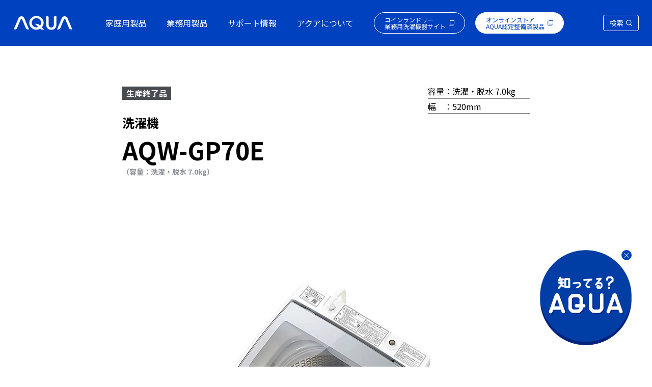

--- FILE ---
content_type: text/html; charset=UTF-8
request_url: https://aqua-has.com/product/gp70e/
body_size: 17564
content:
<!--  -->
<!DOCTYPE html>
<html lang="ja">

<head>
    

    <meta charset="UTF-8">
    <meta http-equiv="X-UA-Compatible" content="IE=edge">
    <meta name="viewport" content="width=device-width, initial-scale=1.0">
    <link rel="stylesheet" href="https://aqua-has.com/wp-content/themes/aqua-has/resources/styles/index.css?ver=20240530">
	<link rel="icon" type="image/x-icon" href="https://aqua-has.com/wp-content/themes/aqua-has/resources/images/common/favicon.ico">

    <link rel="preconnect" href="https://fonts.googleapis.com">
    <link rel="preconnect" href="https://fonts.gstatic.com" crossorigin>
    <link href="https://fonts.googleapis.com/css2?family=Noto+Sans+JP:wght@300;400;500;700&display=swap" rel="stylesheet">

			    		<link rel="stylesheet" href="https://aqua-has.com/wp-content/themes/aqua-has/resources/styles/product_detail.css?ver=20231222">
        <link rel="stylesheet" href="https://aqua-has.com/wp-content/themes/aqua-has/resources/vendor/dist/css/modaal.css">
				<meta name="thumbnail" content="https://aqua-has.com/wp-content/uploads/2021/11/img1_32620171016133904.jpg">
	    	                                                         		<link rel="stylesheet" href="https://aqua-has.com/wp-content/themes/aqua-has/resources/styles/single-post.css">
	            					
        
		<!-- All in One SEO 4.4.2 - aioseo.com -->
		<title>AQW-GP70E | アクア株式会社（AQUA）｜生活家電</title>
		<meta name="robots" content="max-image-preview:large" />
		<link rel="canonical" href="https://aqua-has.com/product/gp70e/" />
		<meta name="generator" content="All in One SEO (AIOSEO) 4.4.2" />
		<meta property="og:locale" content="ja_JP" />
		<meta property="og:site_name" content="アクア株式会社（AQUA）｜生活家電" />
		<meta property="og:type" content="article" />
		<meta property="og:title" content="AQW-GP70E | アクア株式会社（AQUA）｜生活家電" />
		<meta property="og:url" content="https://aqua-has.com/product/gp70e/" />
		<meta property="og:image" content="https://aqua-has.com/wp-content/uploads/2021/11/img1_32620171016133904.jpg" />
		<meta property="og:image:secure_url" content="https://aqua-has.com/wp-content/uploads/2021/11/img1_32620171016133904.jpg" />
		<meta property="og:image:width" content="600" />
		<meta property="og:image:height" content="600" />
		<meta property="article:published_time" content="2021-11-13T06:07:07+00:00" />
		<meta property="article:modified_time" content="2024-07-18T04:48:13+00:00" />
		<meta name="twitter:card" content="summary" />
		<meta name="twitter:title" content="AQW-GP70E | アクア株式会社（AQUA）｜生活家電" />
		<meta name="twitter:image" content="https://aqua-has.com/wp-content/uploads/2021/11/img1_32620171016133904.jpg" />
		<script type="application/ld+json" class="aioseo-schema">
			{"@context":"https:\/\/schema.org","@graph":[{"@type":"BreadcrumbList","@id":"https:\/\/aqua-has.com\/product\/gp70e\/#breadcrumblist","itemListElement":[{"@type":"ListItem","@id":"https:\/\/aqua-has.com\/#listItem","position":1,"item":{"@type":"WebPage","@id":"https:\/\/aqua-has.com\/","name":"\u30db\u30fc\u30e0","description":"AQUA\uff08\u30a2\u30af\u30a2\uff09\u30d6\u30e9\u30f3\u30c9\u30b5\u30a4\u30c8\u3067\u3059\u3002\u30b3\u30a4\u30f3\u30e9\u30f3\u30c9\u30ea\u30fc\u6a5f\u5668\u8ca9\u58f2\u30b7\u30a7\u30a2No.1\u306e\u6280\u8853\u529b\u3092\u6d3b\u7528\u3057\u305f\u5bb6\u5ead\u7528\u6d17\u6fef\u6a5f\u3001\u30c7\u30b6\u30a4\u30f3\u3068\u4f7f\u3044\u3084\u3059\u3055\u306b\u3053\u3060\u308f\u3063\u305f\u51b7\u51cd\u51b7\u8535\u5eab\u3001\u696d\u52d9\u7528\u6d17\u6fef\u6a5f\u306a\u3069\u3092\u7d39\u4ecb\u3057\u3066\u3044\u307e\u3059\u3002\u304a\u5f97\u306a\u30ad\u30e3\u30f3\u30da\u30fc\u30f3\u3082\u5b9f\u65bd\u3057\u3066\u3044\u307e\u3059\u306e\u3067\u3001\u305c\u3072\u3054\u89a7\u304f\u3060\u3055\u3044\u3002","url":"https:\/\/aqua-has.com\/"},"nextItem":"https:\/\/aqua-has.com\/product\/gp70e\/#listItem"},{"@type":"ListItem","@id":"https:\/\/aqua-has.com\/product\/gp70e\/#listItem","position":2,"item":{"@type":"WebPage","@id":"https:\/\/aqua-has.com\/product\/gp70e\/","name":"AQW-GP70E","url":"https:\/\/aqua-has.com\/product\/gp70e\/"},"previousItem":"https:\/\/aqua-has.com\/#listItem"}]},{"@type":"ItemPage","@id":"https:\/\/aqua-has.com\/product\/gp70e\/#itempage","url":"https:\/\/aqua-has.com\/product\/gp70e\/","name":"AQW-GP70E | \u30a2\u30af\u30a2\u682a\u5f0f\u4f1a\u793e\uff08AQUA\uff09\uff5c\u751f\u6d3b\u5bb6\u96fb","inLanguage":"ja","isPartOf":{"@id":"https:\/\/aqua-has.com\/#website"},"breadcrumb":{"@id":"https:\/\/aqua-has.com\/product\/gp70e\/#breadcrumblist"},"author":{"@id":"https:\/\/aqua-has.com\/author\/hiromitsu-nose\/#author"},"creator":{"@id":"https:\/\/aqua-has.com\/author\/hiromitsu-nose\/#author"},"image":{"@type":"ImageObject","url":"https:\/\/aqua-has.com\/wp-content\/uploads\/2021\/11\/img1_32620171016133904.jpg","@id":"https:\/\/aqua-has.com\/#mainImage","width":600,"height":600},"primaryImageOfPage":{"@id":"https:\/\/aqua-has.com\/product\/gp70e\/#mainImage"},"datePublished":"2021-11-13T06:07:07+00:00","dateModified":"2024-07-18T04:48:13+00:00"},{"@type":"Organization","@id":"https:\/\/aqua-has.com\/#organization","name":"aqua","url":"https:\/\/aqua-has.com\/"},{"@type":"Person","@id":"https:\/\/aqua-has.com\/author\/hiromitsu-nose\/#author","url":"https:\/\/aqua-has.com\/author\/hiromitsu-nose\/","name":"hiromitsu.nose","image":{"@type":"ImageObject","@id":"https:\/\/aqua-has.com\/product\/gp70e\/#authorImage","url":"https:\/\/secure.gravatar.com\/avatar\/eda55fc013f0f64d5aec1fd63f1a6f4f?s=96&d=mm&r=g","width":96,"height":96,"caption":"hiromitsu.nose"}},{"@type":"WebSite","@id":"https:\/\/aqua-has.com\/#website","url":"https:\/\/aqua-has.com\/","name":"AQUA\uff08\u30a2\u30af\u30a2\uff09\uff5c\u30a2\u30af\u30a2\u682a\u5f0f\u4f1a\u793e","description":"AQUA\uff08\u30a2\u30af\u30a2\uff09\u30d6\u30e9\u30f3\u30c9\u30b5\u30a4\u30c8\u3067\u3059\u3002\u30b3\u30a4\u30f3\u30e9\u30f3\u30c9\u30ea\u30fc\u6a5f\u5668\u8ca9\u58f2\u30b7\u30a7\u30a2No.1\u306e\u6280\u8853\u529b\u3092\u6d3b\u7528\u3057\u305f\u5bb6\u5ead\u7528\u6d17\u6fef\u6a5f\u3001\u30c7\u30b6\u30a4\u30f3\u3068\u4f7f\u3044\u3084\u3059\u3055\u306b\u3053\u3060\u308f\u3063\u305f\u51b7\u51cd\u51b7\u8535\u5eab\u3001\u696d\u52d9\u7528\u6d17\u6fef\u6a5f\u306a\u3069\u3092\u7d39\u4ecb\u3057\u3066\u3044\u307e\u3059\u3002\u304a\u5f97\u306a\u30ad\u30e3\u30f3\u30da\u30fc\u30f3\u3082\u5b9f\u65bd\u3057\u3066\u3044\u307e\u3059\u306e\u3067\u3001\u305c\u3072\u3054\u89a7\u304f\u3060\u3055\u3044\u3002","inLanguage":"ja","publisher":{"@id":"https:\/\/aqua-has.com\/#organization"}}]}
		</script>
		<!-- All in One SEO -->

<link rel='stylesheet' id='wp-block-library-css' href='https://aqua-has.com/wp-includes/css/dist/block-library/style.min.css?ver=6.2.8' type='text/css' media='all' />
<link rel='stylesheet' id='classic-theme-styles-css' href='https://aqua-has.com/wp-includes/css/classic-themes.min.css?ver=6.2.8' type='text/css' media='all' />
<style id='global-styles-inline-css' type='text/css'>
body{--wp--preset--color--black: #000000;--wp--preset--color--cyan-bluish-gray: #abb8c3;--wp--preset--color--white: #ffffff;--wp--preset--color--pale-pink: #f78da7;--wp--preset--color--vivid-red: #cf2e2e;--wp--preset--color--luminous-vivid-orange: #ff6900;--wp--preset--color--luminous-vivid-amber: #fcb900;--wp--preset--color--light-green-cyan: #7bdcb5;--wp--preset--color--vivid-green-cyan: #00d084;--wp--preset--color--pale-cyan-blue: #8ed1fc;--wp--preset--color--vivid-cyan-blue: #0693e3;--wp--preset--color--vivid-purple: #9b51e0;--wp--preset--gradient--vivid-cyan-blue-to-vivid-purple: linear-gradient(135deg,rgba(6,147,227,1) 0%,rgb(155,81,224) 100%);--wp--preset--gradient--light-green-cyan-to-vivid-green-cyan: linear-gradient(135deg,rgb(122,220,180) 0%,rgb(0,208,130) 100%);--wp--preset--gradient--luminous-vivid-amber-to-luminous-vivid-orange: linear-gradient(135deg,rgba(252,185,0,1) 0%,rgba(255,105,0,1) 100%);--wp--preset--gradient--luminous-vivid-orange-to-vivid-red: linear-gradient(135deg,rgba(255,105,0,1) 0%,rgb(207,46,46) 100%);--wp--preset--gradient--very-light-gray-to-cyan-bluish-gray: linear-gradient(135deg,rgb(238,238,238) 0%,rgb(169,184,195) 100%);--wp--preset--gradient--cool-to-warm-spectrum: linear-gradient(135deg,rgb(74,234,220) 0%,rgb(151,120,209) 20%,rgb(207,42,186) 40%,rgb(238,44,130) 60%,rgb(251,105,98) 80%,rgb(254,248,76) 100%);--wp--preset--gradient--blush-light-purple: linear-gradient(135deg,rgb(255,206,236) 0%,rgb(152,150,240) 100%);--wp--preset--gradient--blush-bordeaux: linear-gradient(135deg,rgb(254,205,165) 0%,rgb(254,45,45) 50%,rgb(107,0,62) 100%);--wp--preset--gradient--luminous-dusk: linear-gradient(135deg,rgb(255,203,112) 0%,rgb(199,81,192) 50%,rgb(65,88,208) 100%);--wp--preset--gradient--pale-ocean: linear-gradient(135deg,rgb(255,245,203) 0%,rgb(182,227,212) 50%,rgb(51,167,181) 100%);--wp--preset--gradient--electric-grass: linear-gradient(135deg,rgb(202,248,128) 0%,rgb(113,206,126) 100%);--wp--preset--gradient--midnight: linear-gradient(135deg,rgb(2,3,129) 0%,rgb(40,116,252) 100%);--wp--preset--duotone--dark-grayscale: url('#wp-duotone-dark-grayscale');--wp--preset--duotone--grayscale: url('#wp-duotone-grayscale');--wp--preset--duotone--purple-yellow: url('#wp-duotone-purple-yellow');--wp--preset--duotone--blue-red: url('#wp-duotone-blue-red');--wp--preset--duotone--midnight: url('#wp-duotone-midnight');--wp--preset--duotone--magenta-yellow: url('#wp-duotone-magenta-yellow');--wp--preset--duotone--purple-green: url('#wp-duotone-purple-green');--wp--preset--duotone--blue-orange: url('#wp-duotone-blue-orange');--wp--preset--font-size--small: 13px;--wp--preset--font-size--medium: 20px;--wp--preset--font-size--large: 36px;--wp--preset--font-size--x-large: 42px;--wp--preset--spacing--20: 0.44rem;--wp--preset--spacing--30: 0.67rem;--wp--preset--spacing--40: 1rem;--wp--preset--spacing--50: 1.5rem;--wp--preset--spacing--60: 2.25rem;--wp--preset--spacing--70: 3.38rem;--wp--preset--spacing--80: 5.06rem;--wp--preset--shadow--natural: 6px 6px 9px rgba(0, 0, 0, 0.2);--wp--preset--shadow--deep: 12px 12px 50px rgba(0, 0, 0, 0.4);--wp--preset--shadow--sharp: 6px 6px 0px rgba(0, 0, 0, 0.2);--wp--preset--shadow--outlined: 6px 6px 0px -3px rgba(255, 255, 255, 1), 6px 6px rgba(0, 0, 0, 1);--wp--preset--shadow--crisp: 6px 6px 0px rgba(0, 0, 0, 1);}:where(.is-layout-flex){gap: 0.5em;}body .is-layout-flow > .alignleft{float: left;margin-inline-start: 0;margin-inline-end: 2em;}body .is-layout-flow > .alignright{float: right;margin-inline-start: 2em;margin-inline-end: 0;}body .is-layout-flow > .aligncenter{margin-left: auto !important;margin-right: auto !important;}body .is-layout-constrained > .alignleft{float: left;margin-inline-start: 0;margin-inline-end: 2em;}body .is-layout-constrained > .alignright{float: right;margin-inline-start: 2em;margin-inline-end: 0;}body .is-layout-constrained > .aligncenter{margin-left: auto !important;margin-right: auto !important;}body .is-layout-constrained > :where(:not(.alignleft):not(.alignright):not(.alignfull)){max-width: var(--wp--style--global--content-size);margin-left: auto !important;margin-right: auto !important;}body .is-layout-constrained > .alignwide{max-width: var(--wp--style--global--wide-size);}body .is-layout-flex{display: flex;}body .is-layout-flex{flex-wrap: wrap;align-items: center;}body .is-layout-flex > *{margin: 0;}:where(.wp-block-columns.is-layout-flex){gap: 2em;}.has-black-color{color: var(--wp--preset--color--black) !important;}.has-cyan-bluish-gray-color{color: var(--wp--preset--color--cyan-bluish-gray) !important;}.has-white-color{color: var(--wp--preset--color--white) !important;}.has-pale-pink-color{color: var(--wp--preset--color--pale-pink) !important;}.has-vivid-red-color{color: var(--wp--preset--color--vivid-red) !important;}.has-luminous-vivid-orange-color{color: var(--wp--preset--color--luminous-vivid-orange) !important;}.has-luminous-vivid-amber-color{color: var(--wp--preset--color--luminous-vivid-amber) !important;}.has-light-green-cyan-color{color: var(--wp--preset--color--light-green-cyan) !important;}.has-vivid-green-cyan-color{color: var(--wp--preset--color--vivid-green-cyan) !important;}.has-pale-cyan-blue-color{color: var(--wp--preset--color--pale-cyan-blue) !important;}.has-vivid-cyan-blue-color{color: var(--wp--preset--color--vivid-cyan-blue) !important;}.has-vivid-purple-color{color: var(--wp--preset--color--vivid-purple) !important;}.has-black-background-color{background-color: var(--wp--preset--color--black) !important;}.has-cyan-bluish-gray-background-color{background-color: var(--wp--preset--color--cyan-bluish-gray) !important;}.has-white-background-color{background-color: var(--wp--preset--color--white) !important;}.has-pale-pink-background-color{background-color: var(--wp--preset--color--pale-pink) !important;}.has-vivid-red-background-color{background-color: var(--wp--preset--color--vivid-red) !important;}.has-luminous-vivid-orange-background-color{background-color: var(--wp--preset--color--luminous-vivid-orange) !important;}.has-luminous-vivid-amber-background-color{background-color: var(--wp--preset--color--luminous-vivid-amber) !important;}.has-light-green-cyan-background-color{background-color: var(--wp--preset--color--light-green-cyan) !important;}.has-vivid-green-cyan-background-color{background-color: var(--wp--preset--color--vivid-green-cyan) !important;}.has-pale-cyan-blue-background-color{background-color: var(--wp--preset--color--pale-cyan-blue) !important;}.has-vivid-cyan-blue-background-color{background-color: var(--wp--preset--color--vivid-cyan-blue) !important;}.has-vivid-purple-background-color{background-color: var(--wp--preset--color--vivid-purple) !important;}.has-black-border-color{border-color: var(--wp--preset--color--black) !important;}.has-cyan-bluish-gray-border-color{border-color: var(--wp--preset--color--cyan-bluish-gray) !important;}.has-white-border-color{border-color: var(--wp--preset--color--white) !important;}.has-pale-pink-border-color{border-color: var(--wp--preset--color--pale-pink) !important;}.has-vivid-red-border-color{border-color: var(--wp--preset--color--vivid-red) !important;}.has-luminous-vivid-orange-border-color{border-color: var(--wp--preset--color--luminous-vivid-orange) !important;}.has-luminous-vivid-amber-border-color{border-color: var(--wp--preset--color--luminous-vivid-amber) !important;}.has-light-green-cyan-border-color{border-color: var(--wp--preset--color--light-green-cyan) !important;}.has-vivid-green-cyan-border-color{border-color: var(--wp--preset--color--vivid-green-cyan) !important;}.has-pale-cyan-blue-border-color{border-color: var(--wp--preset--color--pale-cyan-blue) !important;}.has-vivid-cyan-blue-border-color{border-color: var(--wp--preset--color--vivid-cyan-blue) !important;}.has-vivid-purple-border-color{border-color: var(--wp--preset--color--vivid-purple) !important;}.has-vivid-cyan-blue-to-vivid-purple-gradient-background{background: var(--wp--preset--gradient--vivid-cyan-blue-to-vivid-purple) !important;}.has-light-green-cyan-to-vivid-green-cyan-gradient-background{background: var(--wp--preset--gradient--light-green-cyan-to-vivid-green-cyan) !important;}.has-luminous-vivid-amber-to-luminous-vivid-orange-gradient-background{background: var(--wp--preset--gradient--luminous-vivid-amber-to-luminous-vivid-orange) !important;}.has-luminous-vivid-orange-to-vivid-red-gradient-background{background: var(--wp--preset--gradient--luminous-vivid-orange-to-vivid-red) !important;}.has-very-light-gray-to-cyan-bluish-gray-gradient-background{background: var(--wp--preset--gradient--very-light-gray-to-cyan-bluish-gray) !important;}.has-cool-to-warm-spectrum-gradient-background{background: var(--wp--preset--gradient--cool-to-warm-spectrum) !important;}.has-blush-light-purple-gradient-background{background: var(--wp--preset--gradient--blush-light-purple) !important;}.has-blush-bordeaux-gradient-background{background: var(--wp--preset--gradient--blush-bordeaux) !important;}.has-luminous-dusk-gradient-background{background: var(--wp--preset--gradient--luminous-dusk) !important;}.has-pale-ocean-gradient-background{background: var(--wp--preset--gradient--pale-ocean) !important;}.has-electric-grass-gradient-background{background: var(--wp--preset--gradient--electric-grass) !important;}.has-midnight-gradient-background{background: var(--wp--preset--gradient--midnight) !important;}.has-small-font-size{font-size: var(--wp--preset--font-size--small) !important;}.has-medium-font-size{font-size: var(--wp--preset--font-size--medium) !important;}.has-large-font-size{font-size: var(--wp--preset--font-size--large) !important;}.has-x-large-font-size{font-size: var(--wp--preset--font-size--x-large) !important;}
.wp-block-navigation a:where(:not(.wp-element-button)){color: inherit;}
:where(.wp-block-columns.is-layout-flex){gap: 2em;}
.wp-block-pullquote{font-size: 1.5em;line-height: 1.6;}
</style>
<link rel="https://api.w.org/" href="https://aqua-has.com/wp-json/" /><link rel="alternate" type="application/json" href="https://aqua-has.com/wp-json/wp/v2/product/4095" /><link rel="EditURI" type="application/rsd+xml" title="RSD" href="https://aqua-has.com/xmlrpc.php?rsd" />
<link rel="wlwmanifest" type="application/wlwmanifest+xml" href="https://aqua-has.com/wp-includes/wlwmanifest.xml" />
<meta name="generator" content="WordPress 6.2.8" />
<link rel='shortlink' href='https://aqua-has.com/?p=4095' />
<link rel="alternate" type="application/json+oembed" href="https://aqua-has.com/wp-json/oembed/1.0/embed?url=https%3A%2F%2Faqua-has.com%2Fproduct%2Fgp70e%2F" />
<link rel="alternate" type="text/xml+oembed" href="https://aqua-has.com/wp-json/oembed/1.0/embed?url=https%3A%2F%2Faqua-has.com%2Fproduct%2Fgp70e%2F&#038;format=xml" />

    <script src="https://ajax.googleapis.com/ajax/libs/jquery/3.2.1/jquery.min.js"></script>
	<!-- Google Tag Manager -->
	<script>(function(w,d,s,l,i){w[l]=w[l]||[];w[l].push({'gtm.start':
	new Date().getTime(),event:'gtm.js'});var f=d.getElementsByTagName(s)[0],
	j=d.createElement(s),dl=l!='dataLayer'?'&l='+l:'';j.async=true;j.src=
	'https://www.googletagmanager.com/gtm.js?id='+i+dl;f.parentNode.insertBefore(j,f);
	})(window,document,'script','dataLayer','GTM-PS3DR37');</script>
	<!-- End Google Tag Manager -->
</head>
<body>
<!-- Google Tag Manager (noscript) -->
<noscript><iframe src="https://www.googletagmanager.com/ns.html?id=GTM-PS3DR37" height="0" width="0" style="display:none;visibility:hidden"></iframe></noscript>
<!-- End Google Tag Manager (noscript) -->

 <!-- Header Start -->
 <header class="Header">
        <div class="Header_Inner">
            
                        <a href="https://aqua-has.com/" class="Header_Logo"><img src="https://aqua-has.com/wp-content/themes/aqua-has/resources/images/common/logo_fff.svg" alt="AQUAロゴ" class="Header_Logo_Img"></a>
                        <nav class="Header_Navigation">
                <ul class="Header_Navigation_List">
                    <li class="Header_Navigation_List_Item">
                        <p class="Header_Navigation_List_Item_Link">家庭用製品</p>
                        <div class="Header_Navigation_List_Item_Sub_Group">
                            <ul class="Header_Navigation_List_Item_Sub_Group_Inner">
                                <li class="Header_Navigation_List_Item_Sub_Item">
                                    <a href="https://aqua-has.com/laundry" class="Header_Navigation_List_Item_Sub_Item_Link">
                                        <div class="Header_Navigation_List_Item_Sub_Item_IconWrapper">
                                            <img src="https://aqua-has.com/wp-content/themes/aqua-has/resources/images/icons/icon-washing-machine_w.svg" alt="洗濯機" class="Header_Icon i-washing-machine Icon-front">
                                            <img src="https://aqua-has.com/wp-content/themes/aqua-has/resources/images/icons/icon-washing-machine_b.svg" alt="洗濯機" class="Header_Icon i-washing-machine Icon-back">
                                        </div>
                                        洗濯機
                                        <br>WASHING MACHINE
                                    </a>
                                </li>
                                <li class="Header_Navigation_List_Item_Sub_Item">
                                    <a href="https://aqua-has.com/fridge" class="Header_Navigation_List_Item_Sub_Item_Link">
                                        <div class="Header_Navigation_List_Item_Sub_Item_IconWrapper">
                                            <img src="https://aqua-has.com/wp-content/themes/aqua-has/resources/images/icons/icon-refrigerator_f.svg" alt="冷蔵庫" class="Header_Icon i-refrigerator Icon-front">
                                            <img src="https://aqua-has.com/wp-content/themes/aqua-has/resources/images/icons/icon-refrigerator_b.svg" alt="冷蔵庫" class="Header_Icon i-refrigerator Icon-back">
                                        </div>
                                        冷蔵庫
                                        <br>REFRIGERATOR
                                    </a>
                                </li>
                                <li class="Header_Navigation_List_Item_Sub_Item">
                                    <a href="https://aqua-has.com/freezer" class="Header_Navigation_List_Item_Sub_Item_Link">
                                        <div class="Header_Navigation_List_Item_Sub_Item_IconWrapper">
                                            <img src="https://aqua-has.com/wp-content/themes/aqua-has/resources/images/icons/icon-freezer_f.svg" alt="冷凍庫" class="Header_Icon i-freezer Icon-front">
                                            <img src="https://aqua-has.com/wp-content/themes/aqua-has/resources/images/icons/icon-freezer_b.svg" alt="冷凍庫" class="Header_Icon i-freezer Icon-back">
                                        </div>
                                        冷凍庫
                                        <br>FREEZER
                                    </a>
                                </li>
                            </ul>
                            <ul class="Header_Navigation_List_Item_Sub_Group_Inner">
                                <li class="Header_Navigation_List_Item_Sub_Item Header_Navigation_List_Item_Sub_Item2">
                                    <a href="https://aqua-has.com/dishwasher" class="Header_Navigation_List_Item_Sub_Item_Link">
                                        <div class="Header_Navigation_List_Item_Sub_Item_IconWrapper">
                                            <img src="https://aqua-has.com/wp-content/themes/aqua-has/resources/images/icons/icon-dishwasher_f.svg" alt="食器洗い機" class="Header_Icon i-dishwasher Icon-front">
                                            <img src="https://aqua-has.com/wp-content/themes/aqua-has/resources/images/icons/icon-dishwasher_b.svg" alt="食器洗い機" class="Header_Icon i-dishwasher Icon-back">
                                        </div>
                                        食器洗い機
                                        <br>DISHWASHER
                                    </a>
                                </li>
                                <li class="Header_Navigation_List_Item_Sub_Item Header_Navigation_List_Item_Sub_Item2">
                                    <a href="https://aqua-has.com/kitchen" class="Header_Navigation_List_Item_Sub_Item_Link">
                                        <div class="Header_Navigation_List_Item_Sub_Item_IconWrapper Header_Navigation_List_Item_Sub_Item_IconWrapper_kitchen">
                                            <img src="https://aqua-has.com/wp-content/themes/aqua-has/resources/images/icons/icon-cooking_appliances_f.svg" alt="調理家電" class="Header_Icon i-toaster Icon-front">
                                            <img src="https://aqua-has.com/wp-content/themes/aqua-has/resources/images/icons/icon-cooking_appliances_b.svg" alt="調理家電" class="Header_Icon i-toaster Icon-back">
                                        </div>
                                        調理家電
                                        <br>APPLIANCES COOKING
                                    </a>
                                </li>
                                <li class="Header_Navigation_List_Item_Sub_Item Header_Navigation_List_Item_Sub_Item2">
                                    <a href="https://aqua-has.com/cleaner" class="Header_Navigation_List_Item_Sub_Item_Link">
                                        <div class="Header_Navigation_List_Item_Sub_Item_IconWrapper">
                                            <img src="https://aqua-has.com/wp-content/themes/aqua-has/resources/images/icons/icon-vacuumcleaner_f.svg" alt="掃除機" class="Header_Icon i-vacuumcleaner Icon-front">
                                            <img src="https://aqua-has.com/wp-content/themes/aqua-has/resources/images/icons/icon-vacuumcleaner_b.svg" alt="掃除機" class="Header_Icon i-vacuumcleaner Icon-back">
                                        </div>
                                        掃除機
                                        <br>CLEANER
                                    </a>
                                </li>
                                <li class="Header_Navigation_List_Item_Sub_Item Header_Navigation_List_Item_Sub_Item2">
                                    <a href="https://aqua-has.com/aircon" class="Header_Navigation_List_Item_Sub_Item_Link">
                                        <div class="Header_Navigation_List_Item_Sub_Item_IconWrapper Header_Navigation_List_Item_Sub_Item_IconWrapper_aircon">
                                            <img src="https://aqua-has.com/wp-content/themes/aqua-has/resources/images/icons/icon-air_conditioner_f.svg" alt="ルームエアコン" class="Header_Icon i-air_conditioner Icon-front">
                                            <img src="https://aqua-has.com/wp-content/themes/aqua-has/resources/images/icons/icon-air_conditioner_b.svg" alt="ルームエアコン" class="Header_Icon i-air_conditioner Icon-back">
                                        </div>
                                        ルームエアコン
                                        <br>AIR CONDITIONER
                                    </a>
                                </li>
                            </ul>
                        </div>
                    </li>
                    <li class="Header_Navigation_List_Item">
                        <p class="Header_Navigation_List_Item_Link">業務用製品</p>
                        <div class="Header_Navigation_List_Item_Sub_Group">
                            <ul class="Header_Navigation_List_Item_Sub_Group_Inner">
                                <li class="Header_Navigation_List_Item_Sub_Item">
                                    <a href="/biz/" target="_blank" class="Header_Navigation_List_Item_Sub_Item_Link">
                                        <div class="Header_Navigation_List_Item_Sub_Item_IconWrapper">
                                            <img src="https://aqua-has.com/wp-content/themes/aqua-has/resources/images/icons/icon-laundry_f.svg" alt="コインランドリー" class="Header_Icon i-laundry Icon-front">
                                            <img src="https://aqua-has.com/wp-content/themes/aqua-has/resources/images/icons/icon-laundry_b.svg" alt="コインランドリー" class="Header_Icon i-laundry Icon-back">
                                        </div>
                                        コインランドリー
                                        <br>COIN LAUNDRY
                                    </a>
                                </li>
                                <li class="Header_Navigation_List_Item_Sub_Item">
                                    <a href="https://aqua-has.com/biz_product/" class="Header_Navigation_List_Item_Sub_Item_Link">
                                        <div class="Header_Navigation_List_Item_Sub_Item_IconWrapper">
                                            <img src="https://aqua-has.com/wp-content/themes/aqua-has/resources/images/icons/icon_other_business_f.svg" alt="マイクロオゾン" class="Header_Icon i-biz-product Icon-front">
                                            <img src="https://aqua-has.com/wp-content/themes/aqua-has/resources/images/icons/icon_other_business_b.svg" alt="マイクロオゾン" class="Header_Icon i-biz-product Icon-back">
                                        </div>
                                        その他業務用製品
                                        <br>OTHER BUSINESS PRODUCT
                                    </a>
                                </li>
                            </ul>
                        </div>
                    </li>
                    <li class="Header_Navigation_List_Item"><a href="https://aqua-has.com/support" class="Header_Navigation_List_Item_Link">サポート情報</a></li>
                    <li class="Header_Navigation_List_Item"><a href="https://aqua-has.com/about" class="Header_Navigation_List_Item_Link">アクアについて</a></li>
                </ul>

                <!-- スマホメニュー  -->
                <div class="menu-trigger_common" id="menu01">
                    <span></span>
                    <span></span>
                    <span></span>
                </div>
                <div class="Header_Navigation_List_Mobile">
                    <ul class="Header_Navigation_List_Mobile_Inner">
                        <li class="mobile_menu_item">
                            <p class="mobile_menu_item_Headline">家庭用製品<img src="https://aqua-has.com/wp-content/themes/aqua-has/resources/images/common/arrow.svg" alt="矢印"></p>
                            <div class="mobile_menu_item_GroupWrapper">
                                <ul class="mobile_menu_item_Group">
                                    <li class="mobile_menu_item_Group_Item">
                                        <a href="https://aqua-has.com/laundry" class="mobile_menu_item_Group_Item_Link">
                                            <div class="mobile_menu_item_Group_Item_Left">
                                                <svg class="icon_washing" xmlns="http://www.w3.org/2000/svg" width="43.872" height="67.602" viewBox="0 0 43.872 67.602">
                                                    <g transform="translate(-1982.509 -8171.821)">
                                                        <g transform="translate(1982.684 8171.996)">
                                                            <g transform="translate(0 0)">
                                                                <path d="M995.555,359.6H951.683V302.265l.01-.028L955.256,292h36.727l3.573,10.266Zm-43.522-.35h43.172V302.324l-3.471-9.975H955.5l-3.471,9.975Z" transform="translate(-951.858 -292.174)" />
                                                                <path d="M990.578,299.137H953.864l1.828-5.944h33.057Zm-36.239-.35H990.1l-1.613-5.244h-32.54Z" transform="translate(-950.46 -291.43)" />
                                                                <path d="M43.522.175H0v-.35H43.522Z" transform="translate(0 64.33)" />
                                                                <path d="M971.31,297.764h-.35v-2.3h-8.135v2.3h-.35v-2.647h8.834Z" transform="translate(-945.132 -290.232)" />
                                                                <path d="M.283-.175H8.75a.459.459,0,0,1,.458.458v.8a.459.459,0,0,1-.458.458H.283A.459.459,0,0,1-.175,1.08v-.8A.459.459,0,0,1,.283-.175ZM8.75,1.188a.109.109,0,0,0,.108-.108v-.8A.109.109,0,0,0,8.75.175H.283A.109.109,0,0,0,.175.283v.8a.109.109,0,0,0,.108.108Z" transform="translate(17.244 9.451)" />
                                                            </g>
                                                        </g>
                                                    </g>
                                                </svg>
                                            </div>
                                            <div class="mobile_menu_item_Group_Item_Right">
                                                <p class="mobile_menu_item_Group_Item_Text_En">WASHING MACHINE</p>
                                                <p class="mobile_menu_item_Group_Item_Text_Ja">洗濯機</p>
                                            </div>
                                        </a>
                                    </li>
                                    <li class="mobile_menu_item_Group_Item">
                                        <a href="https://aqua-has.com/fridge" class="mobile_menu_item_Group_Item_Link">
                                            <div class="mobile_menu_item_Group_Item_Left">
                                                <svg class="icon_refegirator" xmlns="http://www.w3.org/2000/svg" width="31.012" height="87.473" viewBox="0 0 31.012 87.473">
                                                    <g transform="translate(-653.683 -403.861)">
                                                        <path d="M.277-.28h29.9a.557.557,0,0,1,.557.557v86.36a.557.557,0,0,1-.557.557H.277a.557.557,0,0,1-.557-.557V.277A.557.557,0,0,1,.277-.28Zm29.9.56H.28V86.633H30.172Z" transform="translate(653.963 404.141)" fill="#383b40" />
                                                        <path d="M30.452.28H0V-.28H30.452Z" transform="translate(653.963 443.095)" fill="#383b40" />
                                                        <path d="M30.452.28H0V-.28H30.452Z" transform="translate(653.963 445.483)" fill="#383b40" />
                                                        <path d="M30.452.28H0V-.28H30.452Z" transform="translate(653.963 457.347)" fill="#383b40" />
                                                        <path d="M30.452.28H0V-.28H30.452Z" transform="translate(653.963 459.735)" fill="#383b40" />
                                                        <path d="M30.452.28H0V-.28H30.452Z" transform="translate(653.963 457.347)" fill="#383b40" />
                                                        <path d="M30.452.28H0V-.28H30.452Z" transform="translate(653.963 459.735)" fill="#383b40" />
                                                        <path d="M30.452.28H0V-.28H30.452Z" transform="translate(653.963 471.6)" fill="#383b40" />
                                                        <path d="M30.452.28H0V-.28H30.452Z" transform="translate(653.963 473.987)" fill="#383b40" />
                                                    </g>
                                                </svg>
                                            </div>
                                            <div class="mobile_menu_item_Group_Item_Right">
                                                <p class="mobile_menu_item_Group_Item_Text_En">REFRIGERATOR</p>
                                                <p class="mobile_menu_item_Group_Item_Text_Ja">冷蔵庫</p>
                                            </div>
                                        </a>
                                    </li>
                                    <li class="mobile_menu_item_Group_Item">
                                        <a href="https://aqua-has.com/freezer" class="mobile_menu_item_Group_Item_Link">
                                            <div class="mobile_menu_item_Group_Item_Left">
                                                <svg class="icon_freezer" xmlns="http://www.w3.org/2000/svg" width="31.277" height="72.515" viewBox="0 0 31.277 72.515">
                                                    <g transform="translate(-1006.489 -410.816)">
                                                        <path d="M1030.407,449.374a.35.35,0,0,0,.128-.477l-.271-.471a.35.35,0,0,0-.477-.128l-1.849,1.064a.671.671,0,0,1-.6,0l-2.477-1.431a.468.468,0,0,1-.2-.51,2.411,2.411,0,0,0,.08-.607v-.171a.541.541,0,0,1,.253-.5l2.348-1.356a.673.673,0,0,1,.606,0l1.848,1.064a.35.35,0,0,0,.477-.129l.271-.47a.35.35,0,0,0-.128-.477l-1.225-.706a.184.184,0,0,1,0-.349l2.217-1.28a.35.35,0,0,0,.127-.477l-.271-.471a.351.351,0,0,0-.477-.128l-2.217,1.281c-.167.1-.3.017-.3-.175l0-1.414a.351.351,0,0,0-.349-.35h-.543a.351.351,0,0,0-.35.349l0,2.133a.67.67,0,0,1-.3.524l-2.252,1.3a.514.514,0,0,1-.563-.059l-.828-.524a.579.579,0,0,1-.321-.489V441.42a.672.672,0,0,1,.3-.525l1.846-1.068a.351.351,0,0,0,.128-.478l-.273-.47a.349.349,0,0,0-.477-.127l-1.224.708c-.166.1-.3.018-.3-.175v-2.559a.35.35,0,0,0-.349-.35h-.544a.35.35,0,0,0-.349.35v2.559c0,.193-.136.271-.3.175l-1.223-.708a.349.349,0,0,0-.477.127l-.273.47a.351.351,0,0,0,.128.478l1.845,1.068a.67.67,0,0,1,.3.525v2.517a.579.579,0,0,1-.321.489l-.828.524a.514.514,0,0,1-.563.059l-2.252-1.3a.67.67,0,0,1-.3-.524l0-2.133a.35.35,0,0,0-.35-.349h-.543a.351.351,0,0,0-.349.35l0,1.414c0,.192-.136.271-.3.175l-2.217-1.281a.351.351,0,0,0-.477.128l-.272.471a.351.351,0,0,0,.128.477l2.217,1.28a.184.184,0,0,1,0,.349l-1.225.706a.35.35,0,0,0-.128.477l.271.47a.35.35,0,0,0,.477.129l1.848-1.064a.674.674,0,0,1,.606,0l2.347,1.356a.54.54,0,0,1,.254.5v.171a2.413,2.413,0,0,0,.08.607.468.468,0,0,1-.2.51l-2.477,1.431a.674.674,0,0,1-.606,0l-1.848-1.064a.35.35,0,0,0-.477.129l-.271.47a.35.35,0,0,0,.128.477l1.225.706a.184.184,0,0,1,0,.349l-2.218,1.28a.351.351,0,0,0-.128.477l.272.471a.351.351,0,0,0,.477.128l2.217-1.281c.167-.1.3-.017.3.175l0,1.414a.351.351,0,0,0,.349.35h.543a.35.35,0,0,0,.35-.349l0-2.133a.67.67,0,0,1,.3-.524l2.573-1.486a.609.609,0,0,1,.591.023l.473.243a.548.548,0,0,1,.327.474v3.035a.672.672,0,0,1-.3.525l-1.846,1.068a.351.351,0,0,0-.128.478l.273.47a.349.349,0,0,0,.477.127l1.223-.708c.167-.1.3-.018.3.175v2.559a.35.35,0,0,0,.349.35h.544a.35.35,0,0,0,.349-.35v-2.56c0-.192.136-.27.3-.174l1.224.708a.349.349,0,0,0,.477-.127l.273-.47a.351.351,0,0,0-.128-.478l-1.846-1.068a.672.672,0,0,1-.3-.525v-3.035a.548.548,0,0,1,.327-.474l.473-.243a.607.607,0,0,1,.591-.023l2.573,1.486a.67.67,0,0,1,.3.524l0,2.133a.35.35,0,0,0,.35.349h.543a.351.351,0,0,0,.349-.35l0-1.414c0-.192.136-.271.3-.175l2.217,1.28a.349.349,0,0,0,.477-.127l.272-.471a.351.351,0,0,0-.128-.477l-2.218-1.28a.184.184,0,0,1,0-.349Zm-7.119-1.885a2.241,2.241,0,0,1-.486.486l-.333.13a1.966,1.966,0,0,1-.684,0l-.333-.13a2.241,2.241,0,0,1-.486-.486l-.13-.333a2.014,2.014,0,0,1,0-.684l.13-.333a2.214,2.214,0,0,1,.486-.485l.333-.13a1.966,1.966,0,0,1,.684,0l.333.13a2.214,2.214,0,0,1,.486.485l.13.333a2.017,2.017,0,0,1,0,.684Z" fill="#b5b5b6" />
                                                        <path d="M.509-.28h29.7A.79.79,0,0,1,31,.509V71.446a.79.79,0,0,1-.789.789H.509a.79.79,0,0,1-.789-.789V.509A.79.79,0,0,1,.509-.28Zm29.7,71.955a.229.229,0,0,0,.229-.229V.509A.229.229,0,0,0,30.207.28H.509A.229.229,0,0,0,.28.509V71.446a.229.229,0,0,0,.229.229Z" transform="translate(1006.769 411.096)" fill="#383b40" />
                                                        <path d="M30.717.28H0V-.28H30.717Z" transform="translate(1006.769 413.047)" fill="#383b40" />
                                                        <path d="M30.717.28H0V-.28H30.717Z" transform="translate(1006.769 415.843)" fill="#383b40" />
                                                        <path d="M-.28-.28H26.741V3.076H-.28ZM26.181.28H.28V2.516h25.9Z" transform="translate(1008.897 413.047)" fill="#383b40" />
                                                    </g>
                                                </svg>
                                            </div>
                                            <div class="mobile_menu_item_Group_Item_Right">
                                                <p class="mobile_menu_item_Group_Item_Text_En">FREEZER</p>
                                                <p class="mobile_menu_item_Group_Item_Text_Ja">冷凍庫</p>
                                            </div>
                                        </a>
                                    </li>
                                    <li class="mobile_menu_item_Group_Item">
                                        <a href="https://aqua-has.com/dishwasher" class="mobile_menu_item_Group_Item_Link">
                                            <div class="mobile_menu_item_Group_Item_Left">
                                                <svg class="icon_dishwasher" xmlns="http://www.w3.org/2000/svg" width="60.183" height="60.139" viewBox="0 0 60.183 60.139">
                                                    <g transform="translate(-178.89 -679.771)">
                                                        <path d="M230.788,728.113H187.175a16.264,16.264,0,0,1-4.711-.541,4.685,4.685,0,0,1-2.52-1.662c-1.054-1.449-1.054-3.556-1.054-6.225,0-1.813.075-7.117.161-13.259.117-8.285.262-18.6.262-23.366a3.175,3.175,0,0,1,.966-2.43,3.747,3.747,0,0,1,2.575-.859H235.11a3.747,3.747,0,0,1,2.575.859,3.175,3.175,0,0,1,.966,2.43c0,4.77.145,15.081.261,23.366.086,6.142.161,11.446.161,13.259,0,2.668,0,4.776-1.054,6.225a4.685,4.685,0,0,1-2.52,1.662A16.264,16.264,0,0,1,230.788,728.113Zm-47.934-47.782c-1.894,0-2.981.995-2.981,2.729,0,4.774-.145,15.087-.262,23.374-.086,6.14-.161,11.442-.161,13.251,0,2.567,0,4.594.947,5.9.993,1.364,3.083,1.973,6.778,1.973h43.613c3.695,0,5.785-.608,6.778-1.973.947-1.3.947-3.329.947-5.9,0-1.809-.074-7.111-.161-13.251-.116-8.287-.261-18.6-.261-23.374,0-1.734-1.087-2.729-2.981-2.729Z" fill="#383b40" />
                                                        <path d="M59.611.28H0V-.28H59.611Z" transform="translate(179.176 720.091)" fill="#383b40" />
                                                        <path d="M.6-.28H42.925A.884.884,0,0,1,43.809.6V24.539a.884.884,0,0,1-.883.883H.6a.884.884,0,0,1-.883-.883V.6A.884.884,0,0,1,.6-.28ZM42.925,24.862a.324.324,0,0,0,.323-.323V.6A.324.324,0,0,0,42.925.28H.6A.324.324,0,0,0,.28.6V24.539a.324.324,0,0,0,.323.323Z" transform="translate(187.217 687.036)" fill="#383b40" />
                                                        <path d="M.6-.28h2.9A.884.884,0,0,1,4.392.6V1.677a.884.884,0,0,1-.883.883H.6A.884.884,0,0,1-.28,1.677V.6A.884.884,0,0,1,.6-.28ZM3.508,2a.324.324,0,0,0,.323-.323V.6A.324.324,0,0,0,3.508.28H.6A.324.324,0,0,0,.28.6V1.677A.324.324,0,0,0,.6,2Z" transform="translate(206.881 722.719)" fill="#383b40" />
                                                        <path d="M234.439,739.91H183.524l-4.278-3.655V724.373h.56V736l3.925,3.354h50.5L238.158,736V724.373h.56v11.881Z" fill="#383b40" />
                                                    </g>
                                                </svg>
                                            </div>
                                            <div class="mobile_menu_item_Group_Item_Right">
                                                <p class="mobile_menu_item_Group_Item_Text_En">DISHWASHER</p>
                                                <p class="mobile_menu_item_Group_Item_Text_Ja">食器洗い機</p>
                                            </div>
                                        </a>
                                    </li>
                                    <li class="mobile_menu_item_Group_Item">
                                        <a href="https://aqua-has.com/kitchen" class="mobile_menu_item_Group_Item_Link">
                                            <div class="mobile_menu_item_Group_Item_Left">
                                                <img src="https://aqua-has.com/wp-content/themes/aqua-has/resources/images/icons/icon-cooking_appliances_f.svg" alt="調理家電" class="Header_Icon i-toaster">
                                            </div>
                                            <div class="mobile_menu_item_Group_Item_Right">
                                                <p class="mobile_menu_item_Group_Item_Text_En">APPLIANCES COOKING</p>
                                                <p class="mobile_menu_item_Group_Item_Text_Ja">調理家電</p>
                                            </div>
                                        </a>
                                    </li>
                                    <li class="mobile_menu_item_Group_Item">
                                        <a href="https://aqua-has.com/cleaner" class="mobile_menu_item_Group_Item_Link">
                                            <div class="mobile_menu_item_Group_Item_Left">
                                                <svg class="icon_vacuumcleaner" xmlns="http://www.w3.org/2000/svg" width="27.807" height="75.967" viewBox="0 0 27.807 75.967">
                                                    <g transform="translate(-1077.423 -672.523)">
                                                        <path d="M1093.032,748.49h-14.885c-.555,0-.724-.2-.724-.844v-2.2a2.54,2.54,0,0,1,2.6-2.872h7.822l.084.116a2.173,2.173,0,0,0,1.691.795h3.411a2.171,2.171,0,0,0,1.692-.8l.084-.114h7.823a2.54,2.54,0,0,1,2.6,2.872v2.2c0,.647-.169.844-.724.844h-11.474Zm-14.756-.561h26.23c.028,0,.1,0,.146,0a1.5,1.5,0,0,0,.017-.28v-2.2c0-1.448-.763-2.312-2.04-2.312h-7.548a2.753,2.753,0,0,1-2.05.911h-3.411a2.755,2.755,0,0,1-2.05-.911h-7.547a1.972,1.972,0,0,0-1.439.541,2.419,2.419,0,0,0-.6,1.771v2.2a1.511,1.511,0,0,0,.017.28c.046,0,.119,0,.147,0Z" fill="#383b40" />
                                                        <path d="M1095.189,742.853h-.56a12.972,12.972,0,0,0-.62-2.774,8.847,8.847,0,0,0-.885-2.186h-3.636a8.846,8.846,0,0,0-.885,2.186,12.971,12.971,0,0,0-.62,2.774h-.56a13.744,13.744,0,0,1,.667-3.009c.464-1.481.855-2.314,1.163-2.478l.062-.033h3.984l.062.033c.307.164.7,1,1.163,2.478A13.745,13.745,0,0,1,1095.189,742.853Z" fill="#383b40" />
                                                        <path d="M.28,9.865H-.28V0H.28Z" transform="translate(1089.321 727.877)" fill="#383b40" />
                                                        <path d="M.28,9.865H-.28V0H.28Z" transform="translate(1093.29 727.877)" fill="#383b40" />
                                                        <path d="M1091.617,728.348h-.622c-1.035,0-2.766,0-2.766-1.673V725.8h.56v.874c0,.843.536,1.113,2.206,1.113h.622c1.67,0,2.206-.27,2.206-1.113V725.8h.56v.874C1094.383,728.348,1092.651,728.348,1091.617,728.348Z" fill="#383b40" />
                                                        <path d="M1090.587,672.523h1.438c1.749,0,1.923.694,1.923,2.4v12.121a13,13,0,0,0,.692,3.445c.511,1.138,1.914,4.811,1.914,6.58,0,.71-.025,1.941-.053,3.365-.042,2.1-.094,4.7-.094,6.921,0,3.663-.49,15.8-.625,17.013-.192,1.719-1.918,1.719-2.748,1.719-.187,0-.369,0-.539,0h-2.38c-.169,0-.351,0-.539,0-.83,0-2.556,0-2.748-1.719-.135-1.218-.624-13.361-.624-17.013,0-2.217-.052-4.825-.094-6.921-.028-1.425-.053-2.655-.053-3.365,0-1.769,1.4-5.442,1.914-6.58a13.011,13.011,0,0,0,.692-3.445V674.92C1088.664,673.217,1088.838,672.523,1090.587,672.523Zm2.448,53c1.269,0,2.078-.2,2.191-1.221.135-1.2.621-13.3.621-16.951,0-2.223.052-4.834.094-6.932.028-1.422.053-2.65.053-3.354,0-1.657-1.387-5.286-1.864-6.35a13.355,13.355,0,0,1-.742-3.675V674.92a3.058,3.058,0,0,0-.212-1.525c-.114-.162-.332-.312-1.151-.312h-1.438c-.819,0-1.037.15-1.151.312a3.061,3.061,0,0,0-.212,1.525v12.121a13.361,13.361,0,0,1-.742,3.675c-.478,1.064-1.864,4.693-1.864,6.35,0,.7.025,1.932.053,3.354.042,2.1.094,4.709.094,6.932,0,3.9.5,15.9.62,16.951.114,1.017.923,1.221,2.192,1.221.187,0,.369,0,.539,0h2.38C1092.666,725.521,1092.847,725.524,1093.035,725.524Z" fill="#383b40" />
                                                        <path d="M1091.306,683.886a1.8,1.8,0,0,1,1.446.566,1.932,1.932,0,0,1,.375,1.422v10.9c0,2.5.479,7.49.615,8.678a1.708,1.708,0,0,1-.307,1.406,2.4,2.4,0,0,1-1.9.539h-.469a2.4,2.4,0,0,1-1.894-.539,1.708,1.708,0,0,1-.307-1.406c.136-1.188.615-6.176.615-8.678v-10.9a1.932,1.932,0,0,1,.375-1.422A1.8,1.8,0,0,1,1091.306,683.886Zm.234,22.956c.8,0,1.26-.109,1.477-.352a1.216,1.216,0,0,0,.169-.969c-.136-1.2-.619-6.215-.619-8.742V685.832l0-.022a1.393,1.393,0,0,0-.248-1,1.594,1.594,0,0,0-2.034,0,1.393,1.393,0,0,0-.247,1l0,.021v10.947c0,2.526-.482,7.547-.619,8.742a1.218,1.218,0,0,0,.169.969c.217.243.672.352,1.476.352Z" fill="#383b40" />
                                                    </g>
                                                </svg>
                                            </div>
                                            <div class="mobile_menu_item_Group_Item_Right">
                                                <p class="mobile_menu_item_Group_Item_Text_En">CLEANER</p>
                                                <p class="mobile_menu_item_Group_Item_Text_Ja">掃除機</p>
                                            </div>
                                        </a>
                                    </li>
                                    <li class="mobile_menu_item_Group_Item">
                                        <a href="https://aqua-has.com/aircon" class="mobile_menu_item_Group_Item_Link">
                                            <div class="mobile_menu_item_Group_Item_Left">
                                            <svg class="icon_air_conditioner" xmlns="http://www.w3.org/2000/svg" viewBox="0 0 100.76 34.28">
                                                <defs>
                                                    <style>
                                                    .cls-1, .cls-2 {
                                                        fill: none;
                                                    }

                                                    .cls-3 {
                                                        fill: #373b41;
                                                    }

                                                    .cls-4 {
                                                        fill: #eee;
                                                        stroke-linecap: round;
                                                        stroke-linejoin: round;
                                                        stroke-width: .57px;
                                                    }

                                                    .cls-4, .cls-2 {
                                                        stroke: #373b41;
                                                    }

                                                    .cls-2 {
                                                        stroke-miterlimit: 10;
                                                        stroke-width: .57px;
                                                    }
                                                    </style>
                                                </defs>
                                                <g>
                                                    <g>
                                                    <path class="cls-4" d="M50.38,34h44.04c2.51,0,4.64-1.84,5-4.32l1.05-7.21V3.04c0-.77-.34-1.49-.93-1.98l-.13-.1c-.52-.43-1.18-.67-1.86-.67,0,0-47.19,0-47.19,0H3.19c-.68,0-1.33.24-1.86.67l-.13.1c-.59.49-.93,1.22-.93,1.98v19.42l1.05,7.21c.36,2.48,2.49,4.32,5,4.32,0,0,44.04,0,44.04,0Z"/>
                                                    <path class="cls-1" d="M86.87,31.69c-.37,1.05-.9,1.78-1.41,2.3h8.96c2.51,0,4.64-1.84,5-4.32l.73-5h-12.4c-.05,1.11-.28,5.29-.88,7.02Z"/>
                                                    <path class="cls-3" d="M8.1,30.83c-.7-1.86-.87-5.17-.91-6.15h-.57c.03.99.2,4.38.94,6.35.52,1.38,1.35,2.33,2.11,2.97h.96c-.82-.54-1.92-1.54-2.54-3.17Z"/>
                                                    <path class="cls-3" d="M87.75,24.68h-.57c-.05,1.12-.28,5.21-.85,6.83-.44,1.26-1.16,2.04-1.71,2.49h.83c.5-.52,1.04-1.26,1.41-2.3.61-1.72.83-5.9.88-7.02Z"/>
                                                    <polygon class="cls-3" points=".52 24.11 .61 24.68 6.62 24.68 7.19 24.68 87.19 24.68 87.75 24.68 100.16 24.68 100.24 24.11 .52 24.11"/>
                                                    <line class="cls-2" x1="7.51" y1="30.37" x2="86.83" y2="30.37"/>
                                                    </g>
                                                </g>
                                                </svg>
                                            </div>
                                            <div class="mobile_menu_item_Group_Item_Right">
                                                <p class="mobile_menu_item_Group_Item_Text_En">AIR CONDITIONER</p>
                                                <p class="mobile_menu_item_Group_Item_Text_Ja">ルームエアコン</p>
                                            </div>
                                        </a>
                                    </li>
                                </ul>
                            </div>
                        </li>
                        <li class="mobile_menu_item">
                            <p class="mobile_menu_item_Headline">業務用製品<img src="https://aqua-has.com/wp-content/themes/aqua-has/resources/images/common/arrow.svg" alt="矢印"></p>
                            <div class="mobile_menu_item_GroupWrapper">
                                <ul class="mobile_menu_item_Group">
                                    <li class="mobile_menu_item_Group_Item">
                                        <a href="/biz/" target="_blank" class="mobile_menu_item_Group_Item_Link">
                                            <div class="mobile_menu_item_Group_Item_Left">
                                                <img src="https://aqua-has.com/wp-content/themes/aqua-has/resources/images/icons/icon-laundry_f.svg" alt="コインランドリー" class="icon_coinlaundry">
                                            </div>
                                            <div class="mobile_menu_item_Group_Item_Right">
                                                <p class="mobile_menu_item_Group_Item_Text_En">COIN LAUNDRY</p>
                                                <p class="mobile_menu_item_Group_Item_Text_Ja">コインランドリー</p>
                                            </div>
                                        </a>
                                    </li>
                                    <li class="mobile_menu_item_Group_Item">
                                        <a href="https://aqua-has.com/biz_product" class="mobile_menu_item_Group_Item_Link">
                                            <div class="mobile_menu_item_Group_Item_Left">
                                                <img src="https://aqua-has.com/wp-content/themes/aqua-has/resources/images/icons/icon_other_business_f.svg?>"  alt="" class="icon_biz-product">
                                            </div>
                                            <div class="mobile_menu_item_Group_Item_Right">
                                                <p class="mobile_menu_item_Group_Item_Text_En">OTHER BUSINESS PRODUCT</p>
                                                <p class="mobile_menu_item_Group_Item_Text_Ja">その他業務用製品</p>
                                            </div>
                                        </a>
                                    </li>
                                    
                                </ul>
                            </div>
                        </li>
                        <li class="mobile_menu_item">
                            <a href="https://aqua-has.com/support" class="mobile_menu_item_Headline_Link">サポート情報<img src="https://aqua-has.com/wp-content/themes/aqua-has/resources/images/common/arrow.svg" alt="矢印"></a>
                        </li>
                        <li class="mobile_menu_item">
                            <a href="https://aqua-has.com/about" class="mobile_menu_item_Headline_Link">アクアについて<img src="https://aqua-has.com/wp-content/themes/aqua-has/resources/images/common/arrow.svg" alt="矢印"></a>
                        </li>
                    </ul>
                    <div class="Header_Navigation_Biz inSPMenu">
                        <a href="/biz/" target="_blank"><span>コインランドリー業務用洗濯機器サイト</span></a>
                    </div>
                    <div class="Header_Brand_Page_Link">
                        <a href="/about/aqua-brand/">
                            <img src="/wp-content/themes/aqua-has/resources/images/common/aqua_brand_page_banner.jpg" alt="知ってる？AQUA 豊かな暮らしをお手伝いするAQUAの魅力をご紹介します">
                        </a>
                    </div>
                    <div class="Header_Navigation_List_Mobile_Search_Box">
                        <form class="Common_Search_Box_Input_Group" action="https://aqua-has.com">
    <input type="search" name="s" value="" class="Common_Search_Box_Input" placeholder="製品名などの検索ワードを入力してください">
    <button type="submit" class="Common_Search_Box_Input_SearchBtn"><img src="https://aqua-has.com/wp-content/themes/aqua-has/resources/images/common/icon_search_black.svg" alt="" class="Common_Search_Box_Input_SearchBtn_Img"></button>
</form>                        <div class="Header_Navigation_List_Search_Box_Usually_Searched_group">
                            <p class="Header_Navigation_List_Search_Box_Usually_Searched_group_Headline">よく検索されているワード</p>
                            <div class="Header_Navigation_List_Search_Box_Usually_Searched_group_List">
                                <a href="https://aqua-has.com/?s=冷蔵庫" class="Header_Navigation_List_Search_Box_Usually_Searched_group_List_Item">冷蔵庫</a>
                                <a href="https://aqua-has.com/?s=洗濯機" class="Header_Navigation_List_Search_Box_Usually_Searched_group_List_Item">洗濯機</a>
                                <a href="https://aqua-has.com/?s=サポート" class="Header_Navigation_List_Search_Box_Usually_Searched_group_List_Item">サポート</a>
                            </div>
                        </div>
                        <div class="Header_Navigation_List_Search_Box_Sns_Group">
                            <a href="https://www.instagram.com/aqua_jp_official/" target="_blank">
                                <img src="https://aqua-has.com/wp-content/themes/aqua-has/resources/images/icons/icon_circle_instagram.svg" alt="Instagram" class="Icon-instagram-f">
                            </a>
                            <a href="https://www.youtube.com/channel/UC5ml11jCX2AnJ_wHIHUAO8A" target="_blank">
                                <img src="https://aqua-has.com/wp-content/themes/aqua-has/resources/images/icons/icon_circle_youtube.svg" alt="youtube" class="Icon-youtube-f">
                            </a>
                            <a href="https://www.tiktok.com/@aqua_jp_official" target="_blank">
                                <img src="https://aqua-has.com/wp-content/themes/aqua-has/resources/images/icons/icon_circle_tiktok.svg" alt="TikTok" class="Icon-instagram-f">
                            </a>
                            <a href="https://lin.ee/D6exxQB" target="_blank">
                                <img src="https://aqua-has.com/wp-content/themes/aqua-has/resources/images/icons/icon_circle_line.svg" alt="LINE" class="Icon-instagram-f">
                            </a>
                            <a href="https://twitter.com/aqua_cnp" target="_blank">
                                <img src="https://aqua-has.com/wp-content/themes/aqua-has/resources/images/icons/icon_circle_x.svg" alt="X" class="Icon-twitter-f">
                            </a>
                            <a href="https://www.facebook.com/aquahas/" target="_blank">
                                <img src="https://aqua-has.com/wp-content/themes/aqua-has/resources/images/icons/icon_circle_facebook.svg" alt="facebook" class="Icon-facebook-f">
                            </a>
                        </div>
                    </div>
                </div>
            </nav>

            <div class="Header_Navigation_Biz">
                <a href="/biz/" target="_blank">コインランドリー<br>業務用洗濯機器サイト</a>
            </div>
            <div class="Header_Navigation_OnlineStore">
                <a href="https://store.aqua-has.com/" target="_blank">オンラインストア<br>AQUA認定整備済製品</a>
            </div>
            <div class="Common_Search_Icon_Wrapper">
                <button type="button" class="Common_Search_Icon_Btn">検索</button>
            </div>
            <div class="Common_Search_Box">
                <div class="Common_Search_Box_Inner">
                    <button type="button" class="Common_Search_Icon_Btn_Close">閉じる</button>
                    <form class="Common_Search_Box_Input_Group" action="https://aqua-has.com">
    <input type="search" name="s" value="" class="Common_Search_Box_Input" placeholder="製品名などの検索ワードを入力してください">
    <button type="submit" class="Common_Search_Box_Input_SearchBtn"><img src="https://aqua-has.com/wp-content/themes/aqua-has/resources/images/common/icon_search_black.svg" alt="" class="Common_Search_Box_Input_SearchBtn_Img"></button>
</form>                    <div class="Common_Search_Box_Usually_Searched_group">
                        <p class="Common_Search_Box_Usually_Searched_group_Headline">よく検索されているワード</p>
                        <div class="Common_Search_Box_Usually_Searched_group_List">
                            <a href="https://aqua-has.com/?s=冷蔵庫" class="Common_Search_Box_Usually_Searched_group_List_Item">冷蔵庫</a>
                            <a href="https://aqua-has.com/?s=洗濯機" class="Common_Search_Box_Usually_Searched_group_List_Item">洗濯機</a>
                            <a href="https://aqua-has.com/?s=サポート" class="Common_Search_Box_Usually_Searched_group_List_Item">サポート</a>
                        </div>
                    </div>
                    <div class="Common_Search_Box_Sns_Group">
                        <a href="https://www.instagram.com/aqua_jp_official/" target="_blank">
                            <img src="https://aqua-has.com/wp-content/themes/aqua-has/resources/images/icons/icon_circle_instagram.svg" alt="Instagram" class="Icon-instagram-f">
                        </a>
                        <a href="https://www.youtube.com/channel/UC5ml11jCX2AnJ_wHIHUAO8A" target="_blank">
                            <img src="https://aqua-has.com/wp-content/themes/aqua-has/resources/images/icons/icon_circle_youtube.svg" alt="youtube" class="Icon-youtube-f">
                        </a>
                        <a href="https://www.tiktok.com/@aqua_jp_official" target="_blank">
                            <img src="https://aqua-has.com/wp-content/themes/aqua-has/resources/images/icons/icon_circle_tiktok.svg" alt="TikTok" class="Icon-instagram-f">
                        </a>
                        <a href="https://lin.ee/D6exxQB" target="_blank">
                            <img src="https://aqua-has.com/wp-content/themes/aqua-has/resources/images/icons/icon_circle_line.svg" alt="LINE" class="Icon-instagram-f">
                        </a>
                        <a href="https://twitter.com/aqua_cnp" target="_blank">
                            <img src="https://aqua-has.com/wp-content/themes/aqua-has/resources/images/icons/icon_circle_x.svg" alt="X" class="Icon-twitter-f">
                        </a>
                        <a href="https://www.facebook.com/aquahas/" target="_blank">
                            <img src="https://aqua-has.com/wp-content/themes/aqua-has/resources/images/icons/icon_circle_facebook.svg" alt="facebook" class="Icon-facebook-f">
                        </a>
                    </div>
                </div>
            </div>
        </div>
    </header>
    <!-- Header End -->

<main class="Main">
    <section class="ProductDetail_Section">
        <div class="ProductDetail_Section_Inner">
                        <div class="ProductInfo_Head">
                <div class="ProductInfo_Head_Main">
                                                             
                        <div class="ProductInfo_Head_Status_Label is-limited">
                            生産終了品
                        </div>
                                        <h1 class="ProductInfo_Head_Main_Heading">
                        <div class="ProductInfo_Head_Main_CatGroup">
                            <div class="ProductInfo_Head_Main_CatGroup_List">
                                
                                                                                                        <p class="ProductInfo_Head_Main_CatGroup_List_Item">
                                        洗濯機                                    </p>
                                                            </div>
                                                    </div>
                        <p class="ProductInfo_Head_Main_ProductName">
                            AQW-GP70E                        </p>
    
                        <div class="ProductInfo_Head_Main_ProductName_Sub">
                            <p class="ProductInfo_Head_Main_ProductName_Sub_Text">（容量：洗濯・脱水 7.0kg）</p>
                        </div>
                    </h1>
                                                            
                                                        </div>
                <div class="ProductInfo_Head_Sub">
                                                                                                <p class="ProductInfo_Head_Sub_Text">容量：洗濯・脱水 7.0kg</p>
                            <p class="ProductInfo_Head_Sub_Text">幅　：520mm</p>
                        
                                    </div>

                            </div>

            <div class="productImage">
                <div class="productImageMain">
                    <!-- メインループの回数カウント -->
                                                                                                                                                                                                                    <div data-column="#FFFFFF" class="ProductDetail_Section_Thumbnail productImageMain-item" style="background-image: url(https://aqua-has.com/wp-content/uploads/2021/11/img1_32620171016133904.jpg)" name="productImageMain-item-1"></div>
                                                                                                                                                                <div class="ProductDetail_Section_Thumbnail productImageMain-item" style="background-image: url(https://aqua-has.com/wp-content/uploads/2021/11/img1_2_32620161206224754.jpg);display: none;"></div>
                                                                                                                                                 
                                        <!-- <img src="dx12m-clause-2.jpg" alt="product-main-image" class="productImageMain-item" name="productImageMain-item-1" style="">
                    <img src="dx12m-open.jpg" alt="product-main-image" class="productImageMain-item" style="display: none;"> -->
                </div>
                <ul class="productImageList">
                                                                                                    <li name="image-item-list" class="" data-column="#FFFFFF">
                                <img src="https://aqua-has.com/wp-content/uploads/2021/11/img1_32620171016133904.jpg" alt="product-image" id="image-item">
                            </li>
                                                        <li name="image-item-list" class="" data-column="#FFFFFF">
                                <img src="https://aqua-has.com/wp-content/uploads/2021/11/img1_2_32620161206224754.jpg" alt="product-image" id="image-item">
                            </li>
                             
                         
                                    </ul>
                <div class="productContent-color">
                    <ul class="productContent-colorList">
                                                                        <li class="colorList-item" name="color-item-list" data-column="#FFFFFF">
                                <div class="colorList-item--color" style="background: #FFFFFF;"></div>
                                <p class="colorList-item--color-Text">（Ｗ）ホワイト</p>
                            </li>
                         
                                        </ul>
                </div>
            </div>

                                            
                                                <div class="ProductDetail_Section_Text_Group">
                    <p class="ProductDetail_Section_Text_Main"></p>
                    <p class="ProductDetail_Section_Text_Sub"></p>
                    <div class="ProductDetail_Section_Text_Feature_Group">
                                                                                                            <p class="ProductDetail_Section_Text_Feature_Item">
                                    <img src="https://aqua-has.com/wp-content/themes/aqua-has/resources/images/product/check_icon.svg" alt="チェックアイコン">
                                     中が見えて安心、お手入れしやすく清潔「クリアガラストップ」                                 </p>
                                                            <p class="ProductDetail_Section_Text_Feature_Item">
                                    <img src="https://aqua-has.com/wp-content/themes/aqua-has/resources/images/product/check_icon.svg" alt="チェックアイコン">
                                    芯からきれいに ｢３Dスパイラル水流＆高濃度クリーン洗浄｣                                 </p>
                                                            <p class="ProductDetail_Section_Text_Feature_Item">
                                    <img src="https://aqua-has.com/wp-content/themes/aqua-has/resources/images/product/check_icon.svg" alt="チェックアイコン">
                                    大切な衣類をアンチエイジング「やさしくコース」                                 </p>
                                                                        </div>
                </div>
                        
                                    
                                </div>
    </section>


            
        
                    <section class="ProductDetail_Section_Function">
            <div class="ProductDetail_Section_Function_Inner_Text">
                <h2 class="ProductDetail_Section_Function_headline">主な機能<br><span>(AQW-GP70E)</span></h2>
                <div class="ProductDetail_Section_Function_Group_Wrapper">
                    <ul class="ProductDetail_Section_Function_Group_Text">
                                                     
                                <li class="ProductDetail_Section_Function_Item_Text">
                                    <p class="ProductDetail_Section_Function_Item_Text_Desc">
                                        3Dスパイラル水流＆高濃度クリーン洗浄                                    </p>
                                </li>
                                                                                 
                                <li class="ProductDetail_Section_Function_Item_Text">
                                    <p class="ProductDetail_Section_Function_Item_Text_Desc">
                                        抗菌パルセーター（抗菌※１）                                    </p>
                                </li>
                                                                                 
                                <li class="ProductDetail_Section_Function_Item_Text">
                                    <p class="ProductDetail_Section_Function_Item_Text_Desc">
                                        槽洗浄                                    </p>
                                </li>
                                                                                 
                                <li class="ProductDetail_Section_Function_Item_Text">
                                    <p class="ProductDetail_Section_Function_Item_Text_Desc">
                                        槽自動おそうじ                                    </p>
                                </li>
                                                                                 
                                <li class="ProductDetail_Section_Function_Item_Text">
                                    <p class="ProductDetail_Section_Function_Item_Text_Desc">
                                        風呂水ポンプ                                    </p>
                                </li>
                                                                                 
                                <li class="ProductDetail_Section_Function_Item_Text">
                                    <p class="ProductDetail_Section_Function_Item_Text_Desc">
                                        風乾燥（3時間のタイマー式／3.0kg(化繊)まで）                                    </p>
                                </li>
                                                                                 
                                <li class="ProductDetail_Section_Function_Item_Text">
                                    <p class="ProductDetail_Section_Function_Item_Text_Desc">
                                        シャワーすすぎ                                    </p>
                                </li>
                                                                                 
                                <li class="ProductDetail_Section_Function_Item_Text">
                                    <p class="ProductDetail_Section_Function_Item_Text_Desc">
                                        すすぎ1回コース                                    </p>
                                </li>
                                                                                 
                                <li class="ProductDetail_Section_Function_Item_Text">
                                    <p class="ProductDetail_Section_Function_Item_Text_Desc">
                                        ふたロック                                    </p>
                                </li>
                                                                                 
                                <li class="ProductDetail_Section_Function_Item_Text">
                                    <p class="ProductDetail_Section_Function_Item_Text_Desc">
                                        待機時消費電力ゼロ                                    </p>
                                </li>
                                                                                 
                                <li class="ProductDetail_Section_Function_Item_Text">
                                    <p class="ProductDetail_Section_Function_Item_Text_Desc">
                                        残時間表示                                    </p>
                                </li>
                                                                                 
                                <li class="ProductDetail_Section_Function_Item_Text">
                                    <p class="ProductDetail_Section_Function_Item_Text_Desc">
                                        予約タイマー                                     </p>
                                </li>
                                                                                 
                                <li class="ProductDetail_Section_Function_Item_Text">
                                    <p class="ProductDetail_Section_Function_Item_Text_Desc">
                                        チャイルドロック(いたずら防止）                                    </p>
                                </li>
                                                                                 
                                <li class="ProductDetail_Section_Function_Item_Text">
                                    <p class="ProductDetail_Section_Function_Item_Text_Desc">
                                        ステンレス脱水槽                                    </p>
                                </li>
                                                                                 
                                <li class="ProductDetail_Section_Function_Item_Text">
                                    <p class="ProductDetail_Section_Function_Item_Text_Desc">
                                        ヘルツフリー                                    </p>
                                </li>
                                                                        </ul>
                </div>
            </div>
        </section>
    
        
        
         
        <section class="ProductDetail_Section_Spec">
            <div class="ProductDetail_Section_Spec_Inner">
                <h2 class="ProductDetail_Section_Spec_headline">仕様<br><span>(AQW-GP70E)</span></h2>   
                <div class="ProductDetail_Section_Spec_Group_Block">
                    <div class="ProductDetail_Section_Spec_Group_Wrapper">
                        <ul class="ProductDetail_Section_Spec_Group">
                            <li class="ProductDetail_Section_Spec_Item">
                                <p class="ProductDetail_Section_Spec_Item_Head">容量</p>
                                <p class="ProductDetail_Section_Spec_Item_Body">洗濯・脱水 7.0kg</p>
                            </li>
                            <li class="ProductDetail_Section_Spec_Item">
                                <p class="ProductDetail_Section_Spec_Item_Head">標準使用水量(定格)</p>
                                <p class="ProductDetail_Section_Spec_Item_Body">約113L</p>
                            </li>
                            <li class="ProductDetail_Section_Spec_Item">
                                <p class="ProductDetail_Section_Spec_Item_Head">水量</p>
                                <p class="ProductDetail_Section_Spec_Item_Body">55～30・15(手動)</p>
                            </li>
                            <li class="ProductDetail_Section_Spec_Item">
                                <p class="ProductDetail_Section_Spec_Item_Head">標準コース運転目安時間 (50/60Hz)</p>
                                <p class="ProductDetail_Section_Spec_Item_Body">約37分</p>
                            </li>
                            <li class="ProductDetail_Section_Spec_Item">
                                <p class="ProductDetail_Section_Spec_Item_Head">定格消費電力(50/60Hz)</p>
                                <p class="ProductDetail_Section_Spec_Item_Body">320W(50Hz)/380W(60Hz)</p>
                            </li>
                            <li class="ProductDetail_Section_Spec_Item">
                                <p class="ProductDetail_Section_Spec_Item_Head">消費電力量(50/60Hz)</p>
                                <p class="ProductDetail_Section_Spec_Item_Body">90Wh/110Wh</p>
                            </li>
                            <li class="ProductDetail_Section_Spec_Item">
                                <p class="ProductDetail_Section_Spec_Item_Head">運転音(洗い/脱水/乾燥)</p>
                                <p class="ProductDetail_Section_Spec_Item_Body">洗い 約42dB / 脱水 約51dB</p>
                            </li>
                            <li class="ProductDetail_Section_Spec_Item">
                                <p class="ProductDetail_Section_Spec_Item_Head">総外形寸法(排水ホース含む）</p>
                                <p class="ProductDetail_Section_Spec_Item_Body">幅525mm(排水ホース含む)×奥行575mm×高さ980mm</p>
                            </li>
                            <li class="ProductDetail_Section_Spec_Item">
                                <p class="ProductDetail_Section_Spec_Item_Head">ボディ幅</p>
                                <p class="ProductDetail_Section_Spec_Item_Body">520mm</p>
                            </li>
                            <li class="ProductDetail_Section_Spec_Item">
                                <p class="ProductDetail_Section_Spec_Item_Head">設置可能防水パン(奥行内寸法)</p>
                                <p class="ProductDetail_Section_Spec_Item_Body">ー</p>
                            </li>
                            <li class="ProductDetail_Section_Spec_Item">
                                <p class="ProductDetail_Section_Spec_Item_Head">本体質量</p>
                                <p class="ProductDetail_Section_Spec_Item_Body">約34kg</p>
                            </li>
                        </ul>
                    </div>
                </div>

                                                    <img src="https://aqua-has.com/wp-content/uploads/2021/11/sunpou_32620170221152954.jpg" alt="" class="ProductDetail_Section_Spec_Sunpozu">
                
                                
                                
                            </div>
        </section>
    
                                <section class="ProductDetail_Section_Course">
                <div class="ProductDetail_Section_Course_Inner">
                    <h2 class="ProductDetail_Section_Course_headline">コースと容量<br><span>(AQW-GP70E)</span></h2>   
                    <div class="ProductDetail_Section_Course_Group_Block">
                        <div class="ProductDetail_Section_Course_Group_Wrapper">
                            <ul class="ProductDetail_Section_Course_Group">
                                                                    <li class="ProductDetail_Section_Course_Item">
                                        <p class="ProductDetail_Section_Course_Item_Head">コース名</p>
                                                                                    <p class="ProductDetail_Section_Course_Item_Body">容量</p>
                                                                            </li>
                                                                    <li class="ProductDetail_Section_Course_Item">
                                        <p class="ProductDetail_Section_Course_Item_Head">標準</p>
                                                                                    <p class="ProductDetail_Section_Course_Item_Body">7.0kg</p>
                                                                            </li>
                                                                    <li class="ProductDetail_Section_Course_Item">
                                        <p class="ProductDetail_Section_Course_Item_Head">すすぎ１回</p>
                                                                                    <p class="ProductDetail_Section_Course_Item_Body">7.0kg</p>
                                                                            </li>
                                                                    <li class="ProductDetail_Section_Course_Item">
                                        <p class="ProductDetail_Section_Course_Item_Head">おいそぎ</p>
                                                                                    <p class="ProductDetail_Section_Course_Item_Body">7.0kg</p>
                                                                            </li>
                                                                    <li class="ProductDetail_Section_Course_Item">
                                        <p class="ProductDetail_Section_Course_Item_Head">やさしく</p>
                                                                                    <p class="ProductDetail_Section_Course_Item_Body">7.0kg</p>
                                                                            </li>
                                                                    <li class="ProductDetail_Section_Course_Item">
                                        <p class="ProductDetail_Section_Course_Item_Head">自分流</p>
                                                                                    <p class="ProductDetail_Section_Course_Item_Body">7.0kg</p>
                                                                            </li>
                                                                    <li class="ProductDetail_Section_Course_Item">
                                        <p class="ProductDetail_Section_Course_Item_Head">毛布(ふとん)</p>
                                                                                    <p class="ProductDetail_Section_Course_Item_Body">毛布4.2kg・ふとん1.8kg</p>
                                                                            </li>
                                                                    <li class="ProductDetail_Section_Course_Item">
                                        <p class="ProductDetail_Section_Course_Item_Head">ドライ</p>
                                                                                    <p class="ProductDetail_Section_Course_Item_Body">1.5kg</p>
                                                                            </li>
                                                                    <li class="ProductDetail_Section_Course_Item">
                                        <p class="ProductDetail_Section_Course_Item_Head">槽洗浄</p>
                                                                                    <p class="ProductDetail_Section_Course_Item_Body">あり</p>
                                                                            </li>
                                                            </ul>
                        </div>
                    </div>
                </div>
            </section>
         
    
                <div class="Remarks_Column_Section">
            <div class="Remarks_Column_Section_Inner">
                <p class="Remarks_Column">
                    <p> ※1:試験依頼先:(一財)日本食品分析センター、試験方法:抗菌試験(JISZ2801)、抗菌方法:抗菌剤を樹脂に練り込み、抗菌部品:パルセーター、試験結果:99.0%以上<br />
 ★ふとん・毛布の洗濯には別売の洗濯ネットが必要です。<br />
●洗濯機につきましては、日本電機工業会・自主基準「洗濯性能評価方法」に基づき表示しています。<br />
●風呂水ポンプの吸水ホースは4mを付属しており、その時の吸い上げ高さは1.2mを目安としています。7mの風呂水吸水ホース(別売)もあります。風呂水吸水ホースは継ぎ足すことはできません。<br />
●水道水給水ホースの長さは80cmです。<br />
●排水ホースの長さは80cmです。<br />
※実際の据付け時にはボディ幅+排水ホース+設置スペースが必要です。 </p>
                </p>
            </div>
        </div>
    
            
        
        
    <!-- よく見られている製品 ここから -->
                <section class="RecommendSection">
            <div class="RecommendSection_Inner">
                <h2 class="RecommendSection_Headline">よく見られている製品</h2>
                <ul class="RecommendSection_Group">
    <li class="RecommendSection_Item">
        <a href="https://aqua-has.com/product/d8r/" class="RecommendSection_Item_Link">
            <div class="RecommendSection_Item_Thumbnail" style="background-image: url(https://aqua-has.com/wp-content/uploads/2024/10/D8R_WC.jpg">
                 
                    <div class="RecommendSection_Item_Tag" style="background-color: #484B50;">在庫<br>僅少</div>
                            </div>
            <div class="RecommendSection_Item_TextGroup">
                <p class="RecommendSection_Item_Product_Name">AQW-D8R-L/AQW-D8R-R</p>
                                                        <p class="RecommendSection_Item_Product_Capacity">容量：洗濯・脱水 8kg/乾燥 4kg</p>
                    <p class="RecommendSection_Item_Product_Capacity">幅：595mm(ボディ幅)</p>
                            </div>
            <div class="RecommendSection_Item_Btn">詳しくはこちら</div>
        </a>
    </li>
    <li class="RecommendSection_Item">
        <a href="https://aqua-has.com/product/vx8a/" class="RecommendSection_Item_Link">
            <div class="RecommendSection_Item_Thumbnail" style="background-image: url(https://aqua-has.com/wp-content/uploads/2025/06/VX8A_WC.jpg">
                                                        <div class="RecommendSection_Item_Tag">NEW</div>
                            </div>
            <div class="RecommendSection_Item_TextGroup">
                <p class="RecommendSection_Item_Product_Name">AQW-VX8A</p>
                                                        <p class="RecommendSection_Item_Product_Capacity">容量：洗濯・脱水 8kg</p>
                    <p class="RecommendSection_Item_Product_Capacity">幅：550mm(ボディ幅)</p>
                            </div>
            <div class="RecommendSection_Item_Btn">詳しくはこちら</div>
        </a>
    </li>
    <li class="RecommendSection_Item">
        <a href="https://aqua-has.com/product/v8a/" class="RecommendSection_Item_Link">
            <div class="RecommendSection_Item_Thumbnail" style="background-image: url(https://aqua-has.com/wp-content/uploads/2025/06/V8A_WC.jpg">
                                                        <div class="RecommendSection_Item_Tag">NEW</div>
                            </div>
            <div class="RecommendSection_Item_TextGroup">
                <p class="RecommendSection_Item_Product_Name">AQW-V8A</p>
                                                        <p class="RecommendSection_Item_Product_Capacity">容量：洗濯・脱水8kg</p>
                    <p class="RecommendSection_Item_Product_Capacity">幅：550mm（ボディ幅）</p>
                            </div>
            <div class="RecommendSection_Item_Btn">詳しくはこちら</div>
        </a>
    </li>
    <li class="RecommendSection_Item">
        <a href="https://aqua-has.com/product/vp9a/" class="RecommendSection_Item_Link">
            <div class="RecommendSection_Item_Thumbnail" style="background-image: url(https://aqua-has.com/wp-content/uploads/2025/06/VP9A_WC.jpg">
                                                        <div class="RecommendSection_Item_Tag">NEW</div>
                            </div>
            <div class="RecommendSection_Item_TextGroup">
                <p class="RecommendSection_Item_Product_Name">AQW-VP9A</p>
                                                        <p class="RecommendSection_Item_Product_Capacity">容量：洗濯・脱水 9kg</p>
                    <p class="RecommendSection_Item_Product_Capacity">幅：550mm(ボディ幅)</p>
                            </div>
            <div class="RecommendSection_Item_Btn">詳しくはこちら</div>
        </a>
    </li>
    <li class="RecommendSection_Item">
        <a href="https://aqua-has.com/product/sd12r-l/" class="RecommendSection_Item_Link">
            <div class="RecommendSection_Item_Thumbnail" style="background-image: url(https://aqua-has.com/wp-content/uploads/2024/07/SD12R_LC.jpg">
                 
                    <div class="RecommendSection_Item_Tag" style="background-color: #484B50;">在庫<br>僅少</div>
                            </div>
            <div class="RecommendSection_Item_TextGroup">
                <p class="RecommendSection_Item_Product_Name">AQW-SD12R-L</p>
                                                        <p class="RecommendSection_Item_Product_Capacity">容量：洗濯・脱水 12kg/乾燥 6kg</p>
                    <p class="RecommendSection_Item_Product_Capacity">幅：595mm(ボディ幅)</p>
                            </div>
            <div class="RecommendSection_Item_Btn">詳しくはこちら</div>
        </a>
    </li>
</ul>
            </div>
        </section>
        <!-- よく見られている製品 ここまで -->

    <!-- 最近見た製品　ここから -->
         
        <section class="RecommendSection">
            <div class="RecommendSection_Inner">
                <h2 class="RecommendSection_Headline">最近見た製品</h2>
                <ul class="RecommendSection_Group">
</ul>
            </div>
        </section>
        <!-- 最近見た製品　ここまで -->
</main>


<script src="https://aqua-has.com/wp-content/themes/aqua-has/resources/vendor/dist/js/modaal.js"></script>
<script src="https://aqua-has.com/wp-content/themes/aqua-has/resources/scripts/product_detail.js"></script>
<!-- Footer Start -->

    <div class="TopBrandPageLink">
        <button class="TopBrandPageLinkClose"></button>
        <a href="/about/aqua-brand/">
            <img src="/wp-content/themes/aqua-has/resources/images/top/aqua_brand_page_btn.png" alt="知ってる？AQUA アクアブランドヒストリー">
        </a>
    </div>

<div class="FooterImportantNews">
  <div class="FooterImportantNews_Inner">
    <div class="FooterImportantNews_Text">
      <div class="FooterImportantNews_Text_Img_Wrapper">
      <img class="FooterImportantNews_Text_Img" src="https://aqua-has.com/wp-content/themes/aqua-has/resources/images/icons/icon_warning.png" alt="重要なお知らせ">
      </div>
      <p class="FooterImportantNews_Headline">重要なお知らせ</p>
    </div>
    <ul class="FooterImportantNews_Wrapper">
        <li><a class="FooterImportantNews_Link" href="/wp-content/uploads/2024/01/240105_Important-notification-for-Commercial-Washmashines.pdf">震災のお見舞いと復旧時機器点検に関する安全上のお願い（更新：2024/01/09）</a></li>
        <li><a class="FooterImportantNews_Link" href="/support-fridge//">冷凍冷蔵庫 AQR-18F(W) 無償修理のお知らせ（更新：2018/2/26）</a></li>
    </ul>
  </div>
</div>

<div class="FooterBrandPageLink_Wrap">
    <div class="FooterBrandPageLink">
        <a href="/about/aqua-brand/">
            <img src="/wp-content/themes/aqua-has/resources/images/common/aqua_brand_page_banner.jpg" alt="知ってる？AQUA 豊かな暮らしをお手伝いするAQUAの魅力をご紹介します">
        </a>
    </div>
</div>

<!--     <section class="MovieSection">
        <div class="MovieSection_Inner">
            <h2 class="MovieSection_Headline">AQUA(アクア) Channel</h2>
            <ul class="MovieSection_Group">
                            <li class="MovieSection_Item">
                    <a href="https://www.youtube.com/watch?v=KgFHIH63kJw" class="MovieSection_Item_Link" target="_blank">
                        <div class="MovieSection_Item_Thumbnail" style="background-image: url(https://aqua-has.com/wp-content/uploads/2022/12/maxresdefault.jpg);"></div>
                        <p class="MovieSection_Item_Desc">
                            【100均冷蔵庫収納】冷凍室のスペースを活用してスッキリ整理する方法【アクア】                        </p>
                    </a>
                </li>
                            <li class="MovieSection_Item">
                    <a href="https://www.youtube.com/watch?v=Y0MJAkmoT0Q" class="MovieSection_Item_Link" target="_blank">
                        <div class="MovieSection_Item_Thumbnail" style="background-image: url(https://aqua-has.com/wp-content/uploads/2022/11/maxresdefault-1.jpg);"></div>
                        <p class="MovieSection_Item_Desc">
                            【1週間1500円！】週末に作り置き節約レシピ7選【アクア 冷蔵庫】                        </p>
                    </a>
                </li>
                            <li class="MovieSection_Item">
                    <a href="https://www.youtube.com/watch?v=mg-rOLXzN_k" class="MovieSection_Item_Link" target="_blank">
                        <div class="MovieSection_Item_Thumbnail" style="background-image: url(https://aqua-has.com/wp-content/uploads/2022/11/maxresdefault.jpg);"></div>
                        <p class="MovieSection_Item_Desc">
                            【100均冷蔵庫収納】冷蔵室のスペースを活用してスッキリ整理する方法【アクア】                        </p>
                    </a>
                </li>
                        </ul>
        </div>
    </section>
 -->


<div class="Footer_LinkSection">
    <div class="Footer_LinkSection_Inner">
        <div class="Footer_LinkSection_Left">
            <div class="Footer_LinkSection_Right_Headline_Group">
                <p class="Footer_LinkSection_Right_Headline">WEBカタログ</p>
                <p class="Footer_LinkSection_Right_Desc">洗濯機、冷蔵庫、掃除機、業務用洗濯機などのWEBカタログをご覧いただけます。</p>
            </div>
            <a href="https://aqua-has.com/support/catalog" class="Footer_WebcatalogSection_Text_Link"><img src="https://aqua-has.com/wp-content/themes/aqua-has/resources/images/icons/icon_document.svg" alt="資料アイコン">ダウンロードはこちら</a>
        </div>
        <div class="Footer_LinkSection_Right">
            <div class="Footer_LinkSection_Right_Headline_Group">
                <p class="Footer_LinkSection_Right_Headline">取扱説明書・資料ダウンロード</p>
                <p class="Footer_LinkSection_Right_Desc">品番から各商品の資料を探すことができます。</p>
            </div>
            <a href="https://aqua-has.com/support/material" class="Footer_WebcatalogSection_Text_Link"><img src="https://aqua-has.com/wp-content/themes/aqua-has/resources/images/icons/icon_document.svg" alt="資料アイコン">ダウンロードはこちら</a>
        </div>
    </div>
</div>

<div class="Footer_LinkSection">
    <div class="Footer_LinkSection_Inner">
        <div class="Footer_LinkSection_Left">
            <p class="Footer_LinkSection_Left_Headline">公式SNS</p>
            <ul class="Footer_LinkSection_Left_Group">
                <li class="Footer_LinkSection_Left_Item">
                    <a href="https://www.instagram.com/aqua_jp_official/" target="_blank" class="Footer_LinkSection_Left_Item_Link">
                        <img src="https://aqua-has.com/wp-content/themes/aqua-has/resources/images/icons/icon_circle_instagram.svg" alt="Instagram" class="Icon-instagram-f">
                    </a>
                </li>
                <li class="Footer_LinkSection_Left_Item">
                    <a href="https://www.youtube.com/channel/UC5ml11jCX2AnJ_wHIHUAO8A" target="_blank" class="Footer_LinkSection_Left_Item_Link">
                        <img src="https://aqua-has.com/wp-content/themes/aqua-has/resources/images/icons/icon_circle_youtube.svg" alt="youtube" class="Icon-youtube-f">
                    </a>
                </li>
                <li class="Footer_LinkSection_Left_Item">
                    <a href="https://www.tiktok.com/@aqua_jp_official" target="_blank" class="Footer_LinkSection_Left_Item_Link">
                        <img src="https://aqua-has.com/wp-content/themes/aqua-has/resources/images/icons/icon_circle_tiktok.svg" alt="TikTok" class="Icon-instagram-f">
                    </a>
                </li>
                <li class="Footer_LinkSection_Left_Item">
                    <a href="https://lin.ee/D6exxQB" target="_blank" class="Footer_LinkSection_Left_Item_Link">
                        <img src="https://aqua-has.com/wp-content/themes/aqua-has/resources/images/icons/icon_circle_line.svg" alt="LINE" class="Icon-instagram-f">
                    </a>
                </li>
                <li class="Footer_LinkSection_Left_Item">
                    <a href="https://twitter.com/aqua_cnp" target="_blank" class="Footer_LinkSection_Left_Item_Link">
                        <img src="https://aqua-has.com/wp-content/themes/aqua-has/resources/images/icons/icon_circle_x.svg" alt="X" class="Icon-twitter-f">
                    </a>
                </li>
                <li class="Footer_LinkSection_Left_Item">
                    <a href="https://www.facebook.com/aquahas/" target="_blank" class="Footer_LinkSection_Left_Item_Link">
                        <img src="https://aqua-has.com/wp-content/themes/aqua-has/resources/images/icons/icon_circle_facebook.svg" alt="facebook" class="Icon-facebook-f">
                    </a>
                </li>
            </ul>
            <a href="https://aqua-has.com/sns" class="Footer_LinkSection_Link">ソーシャルメディア一覧</a>
        </div>
        <div class="Footer_LinkSection_Right">
            <div class="Footer_LinkSection_Right_Headline_Group">
                <p class="Footer_LinkSection_Right_Headline">ご愛用者登録</p>
                <p class="Footer_LinkSection_Right_Desc">ご愛用者登録して購入製品のサポートやお得な情報をGETしよう！</p>
            </div>
            <a href="https://aqua-has.com/support/reg" class="Footer_LinkSection_Right_Link"><img src="https://aqua-has.com/wp-content/themes/aqua-has/resources/images/icons/icon_document.svg" alt="資料アイコン">登録はこちら</a>
        </div>
    </div>
</div>
<footer class="Footer">
    <div class="Footer_CategoryGroup">
        <div class="Footer_CategoryGroup_Inner">
            <div class="Footer_Category_Household">
                <p class="Footer_Category_Headline">家庭用製品</p>
                <div class="Footer_Category_List">
                    <a class="Footer_Category_List_Item" href="https://aqua-has.com/laundry">
                        <div class="Footer_Category_List_Item_Left">
                            <img src="https://aqua-has.com/wp-content/themes/aqua-has/resources/images/icons/icon-washing-machine_w.svg" alt="洗濯機" class="Footer_Icon i-washing-machine Icon-front">
                            <img src="https://aqua-has.com/wp-content/themes/aqua-has/resources/images/icons/icon-washing-machine_b.svg" alt="洗濯機" class="Footer_Icon i-washing-machine Icon-back">
                        </div>
                        <div class="Footer_Category_List_Item_Right">
                            <p class="Footer_Category_List_Item_Text_En">WASHING MACHINE</p>
                            <p class="Footer_Category_List_Item_Text_Ja">洗濯機</p>
                        </div>
                    </a>
                    <a class="Footer_Category_List_Item" href="https://aqua-has.com/fridge">
                        <div class="Footer_Category_List_Item_Left">
                            <img src="https://aqua-has.com/wp-content/themes/aqua-has/resources/images/icons/icon-refrigerator_f.svg" alt="冷蔵庫" class="Footer_Icon i-refrigerator Icon-front">
                            <img src="https://aqua-has.com/wp-content/themes/aqua-has/resources/images/icons/icon-refrigerator_b.svg" alt="冷蔵庫" class="Footer_Icon i-refrigerator Icon-back">
                        </div>
                        <div class="Footer_Category_List_Item_Right">
                            <p class="Footer_Category_List_Item_Text_En">REFRIGERATOR</p>
                            <p class="Footer_Category_List_Item_Text_Ja">冷蔵庫</p>
                        </div>
                    </a>
                    <a class="Footer_Category_List_Item" href="https://aqua-has.com/freezer">
                        <div class="Footer_Category_List_Item_Left">
                            <img src="https://aqua-has.com/wp-content/themes/aqua-has/resources/images/icons/icon-freezer_f.svg" alt="冷凍庫" class="Footer_Icon i-freezer Icon-front">
                            <img src="https://aqua-has.com/wp-content/themes/aqua-has/resources/images/icons/icon-freezer_b.svg" alt="冷凍庫" class="Footer_Icon i-freezer Icon-back">
                        </div>
                        <div class="Footer_Category_List_Item_Right">
                            <p class="Footer_Category_List_Item_Text_En">FREEZER</p>
                            <p class="Footer_Category_List_Item_Text_Ja">冷凍庫</p>
                        </div>
                    </a>
                    <a class="Footer_Category_List_Item" href="https://aqua-has.com/dishwasher">
                        <div class="Footer_Category_List_Item_Left">
                            <img src="https://aqua-has.com/wp-content/themes/aqua-has/resources/images/icons/icon-dishwasher_f.svg" alt="食器洗い機" class="Footer_Icon i-dishwasher Icon-front">
                            <img src="https://aqua-has.com/wp-content/themes/aqua-has/resources/images/icons/icon-dishwasher_b.svg" alt="食器洗い機" class="Footer_Icon i-dishwasher Icon-back">
                        </div>
                        <div class="Footer_Category_List_Item_Right">
                            <p class="Footer_Category_List_Item_Text_En">DISHWASHER</p>
                            <p class="Footer_Category_List_Item_Text_Ja">食器洗い機</p>
                        </div>
                    </a>
                    <a class="Footer_Category_List_Item" href="https://aqua-has.com/kitchen">
                        <div class="Footer_Category_List_Item_Left">
                            <img src="https://aqua-has.com/wp-content/themes/aqua-has/resources/images/icons/icon-cooking_appliances_f.svg" alt="調理家電" class="Footer_Icon i-toaster Icon-front">
                            <img src="https://aqua-has.com/wp-content/themes/aqua-has/resources/images/icons/icon-cooking_appliances_b.svg" alt="調理家電" class="Footer_Icon i-toaster Icon-back">
                        </div>
                        <div class="Footer_Category_List_Item_Right">
                            <p class="Footer_Category_List_Item_Text_En">APPLIANCES COOKING</p>
                            <p class="Footer_Category_List_Item_Text_Ja">調理家電</p>
                        </div>
                    </a>
                    <a class="Footer_Category_List_Item" href="https://aqua-has.com/cleaner">
                        <div class="Footer_Category_List_Item_Left">
                            <img src="https://aqua-has.com/wp-content/themes/aqua-has/resources/images/icons/icon-vacuumcleaner_f.svg" alt="掃除機" class="Footer_Icon i-vacuumcleaner Icon-front">
                            <img src="https://aqua-has.com/wp-content/themes/aqua-has/resources/images/icons/icon-vacuumcleaner_b.svg" alt="掃除機" class="Footer_Icon i-vacuumcleaner Icon-back">
                        </div>
                        <div class="Footer_Category_List_Item_Right">
                            <p class="Footer_Category_List_Item_Text_En">CLEANER</p>
                            <p class="Footer_Category_List_Item_Text_Ja">掃除機</p>
                        </div>
                    </a>
                    <a class="Footer_Category_List_Item" href="https://aqua-has.com/aircon">
                        <div class="Footer_Category_List_Item_Left Footer_Category_List_Item_Left_aircon">
                            <img src="https://aqua-has.com/wp-content/themes/aqua-has/resources/images/icons/icon-air_conditioner_f.svg" alt="ルームエアコン" class="Footer_Icon i-air_conditioner Icon-front">
                            <img src="https://aqua-has.com/wp-content/themes/aqua-has/resources/images/icons/icon-air_conditioner_b.svg" alt="ルームエアコン" class="Footer_Icon i-air_conditioner Icon-back">
                        </div>
                        <div class="Footer_Category_List_Item_Right">
                            <p class="Footer_Category_List_Item_Text_En">AIR CONDITIONER</p>
                            <p class="Footer_Category_List_Item_Text_Ja">ルームエアコン</p>
                        </div>
                    </a>
                </div>
            </div>
        </div>
        <div class="Footer_CategoryGroup_Inner">
            <div class="Footer_Category_Biz">
                <p class="Footer_Category_Headline">業務用製品</p>
                <div class="Footer_Category_List">
                    <a class="Footer_Category_List_Item" href="/biz/" target="_blank">
                        <div class="Footer_Category_List_Item_Left">
                            <img src="https://aqua-has.com/wp-content/themes/aqua-has/resources/images/icons/icon-laundry_f.svg" alt="コインランドリー" class="Footer_Icon i-laundry Icon-front">
                            <img src="https://aqua-has.com/wp-content/themes/aqua-has/resources/images/icons/icon-laundry_b.svg" alt="コインランドリー" class="Footer_Icon i-laundry Icon-back">
                        </div>
                        <div class="Footer_Category_List_Item_Right">
                            <p class="Footer_Category_List_Item_Text_En">COIN LAUNDRY</p>
                            <p class="Footer_Category_List_Item_Text_Ja">コインランドリー</p>
                        </div>
                    </a>
                    <!-- <a class="Footer_Category_List_Item" href="/lp/biz_product/thermo/">
                        <div class="Footer_Category_List_Item_Left">
                            <img src="https://aqua-has.com/wp-content/themes/aqua-has/resources/images/icons/icon-faceai_f.svg" alt="顔認証機能付きサーモセンサーシステム" class="Footer_Icon i-faceai Icon-front">
                            <img src="https://aqua-has.com/wp-content/themes/aqua-has/resources/images/icons/icon-faceai_b.svg" alt="顔認証機能付きサーモセンサーシステム" class="Footer_Icon i-faceai Icon-back">
                        </div>
                        <div class="Footer_Category_List_Item_Right">
                            <p class="Footer_Category_List_Item_Text_En">THERMO SENSOR</p>
                            <p class="Footer_Category_List_Item_Text_Ja">顔認証サーモセンサー</p>
                        </div>
                    </a>
                    <a class="Footer_Category_List_Item" href="/lp/biz_product/ozone/">
                        <div class="Footer_Category_List_Item_Left">
                            <img src="https://aqua-has.com/wp-content/themes/aqua-has/resources/images/icons/icon-ozone_f.svg" alt="顔認証機能付きサーモセンサーシステム" class="Footer_Icon i-ozone Icon-front">
                            <img src="https://aqua-has.com/wp-content/themes/aqua-has/resources/images/icons/icon-ozone_b.svg" alt="顔認証機能付きサーモセンサーシステム" class="Footer_Icon i-ozone Icon-back">
                        </div>
                        <div class="Footer_Category_List_Item_Right">
                            <p class="Footer_Category_List_Item_Text_En">MICRO OZONE</p>
                            <p class="Footer_Category_List_Item_Text_Ja">マイクロオゾン</p>
                        </div>
                    </a> -->
                    <a class="Footer_Category_List_Item" href="/biz_product/">
                        <div class="Footer_Category_List_Item_Left">
                        <img src="https://aqua-has.com/wp-content/themes/aqua-has/resources/images/icons/icon_other_business_f.svg" alt="マイクロオゾン" class="Header_Icon i-biz-product Icon-front">
                        <img src="https://aqua-has.com/wp-content/themes/aqua-has/resources/images/icons/icon_other_business_b.svg" alt="マイクロオゾン" class="Header_Icon i-biz-product Icon-back">
                        </div>
                        <div class="Footer_Category_List_Item_Right">
                            <p class="Footer_Category_List_Item_Text_En">OTHER BUSINESS PRODUCT</p>
                            <p class="Footer_Category_List_Item_Text_Ja">その他業務用製品</p>
                        </div>
                    </a>
                </div>
            </div>
        </div>
    </div>
    <div class="Footer_Navigation">
        <div class="Footer_Navigation_List">
            <div class="Footer_Navigation_Left">
                <h3>AQUAについて</h3>
                <ul class="Footer_Navigation_Left_List">
                    <li><a href="https://aqua-has.com/about/company">企業情報</a></li>
                    <li><a href="https://haier.co.jp/recruit/contact/" target="_blank">採用情報</a></li>
                    <li><a href="https://aqua-has.com/support/catalog">Webカタログ</a></li>
                    <li><a href="https://aqua-has.com/about/jmoss">J-MOSSへの対応</a></li>
                    <li><a href="https://aqua-has.com/about/recycle">リサイクル</a></li>
                </ul>
            </div>
            <div class="Footer_Navigation_Center">
                <h3>サポート</h3>
                <ul class="Footer_Navigation_Center_List">
                    <li><a href="https://aqua-has.com/support/faq">よくあるご質問</a></li>
                    <li><a href="https://aqua-has.com/support/repair">アフターメンテナンス</a></li>
                    <li><a href="https://aqua-has.com/support/material">取扱説明書・<br class="sp-only">資料ダウンロード</a></li>
                    <li><a href="https://aqua-has.com/support/reg">ご愛用者登録</a></li>
                    <li><a href="https://aqua-has.com/support/safe">長期使用製品安全表示</a></li>
                </ul>
            </div>
            <div class="Footer_Navigation_Right">
                <h3>ポリシー/関連会社</h3>
                <ul class="Footer_Navigation_Right_List">
                    <li><a href="https://aqua-has.com/sitepolicy">サイトポリシー</a></li>
                    <li><a href="https://aqua-has.com/privacy">プライバシーポリシー</a></li>
                    <li><a href="https://www.haier.com/jp/about-haier/haier-group/">Haier Group</a></li>
                    <li><a href="https://haier.co.jp/">ハイアールグループ日本地域</a></li>
                </ul>
            </div>
        </div>
    </div>
    <small class="cmark">
        <img src="https://aqua-has.com/wp-content/themes/aqua-has/resources/images/common/logo_blue.svg" alt="AQUAロゴ">
        Copyright ©︎ 2026 AQUA Co., Ltd. All rights reserved
    </small>
  </footer>
  <!-- Footer End -->
    <script src="https://aqua-has.com/wp-content/themes/aqua-has/resources/scripts/header.js?ver=20231110"></script>
                <script src="https://aqua-has.com/wp-content/themes/aqua-has/resources/scripts/footer.js?ver=20231222"></script>
                <script src="https://aqua-has.com/wp-content/themes/aqua-has/resources/scripts/footer.js"></script>
    </body>
</html>


--- FILE ---
content_type: text/css
request_url: https://aqua-has.com/wp-content/themes/aqua-has/resources/styles/index.css?ver=20240530
body_size: 4325
content:
@import url("./normalize.css");
@import url("./common.css");
@import url("./header.css?ver=20231222");
@import url("./footer.css?ver=20231222");


.HeroVisual{
    width: 100%;
    position: relative;
}
.HeroVisual_Img{
    width: 100%;
}
.HeroVisual_Link_Area{
    max-width: max-content;
    width: 100%;
}
.HeroVisual_Link_Area_Wrapper {
    display: flex;
    gap: 50px;
    align-items: center;
    justify-content: center;
    flex-direction: row;
    position: absolute;
    bottom: 3%;
    left: 50%;
    transform: translateX(-50%);
    max-width: 970px;
    width: 100%;
}
.HeroVisual_Link{
    position: relative;
    display: flex;
    justify-content: center;
    align-items: center;
    background-color: #0041C0;
    font-size: 22px;
    font-weight: 700;
    font-weight: bold;
    line-height: 1;
    color: #CAB676;
    border: 1px solid #CAB676;
    padding: 20px 60px;
    text-decoration: none;
    transition: all 0.3s;
}
.HeroVisual_Link::after{
    content: "";
    display: block;
    position: absolute;
    width: 0;
    height: 0;
    border-left: 10px solid #cab676;
    border-top: 10px solid transparent;
    border-bottom: 10px solid transparent;
    top: 50%;
    transform: translateY(-50%);
    right: 25px;
    background-repeat: no-repeat;
}
/* .HeroVisual_Link{
    position: absolute;
    bottom: 53px;
    left: 100px;

    display: flex;
    justify-content: center;
    align-items: center;

    width: 500px;
    background-color: #fff;
    font-size: 16px;
    color: #0041C0;
    border: 1px solid #0041C0;
    padding: 10px 0px 10px 34px;
    text-decoration: none;

    transition: all 0.3s;
} */
.HeroVisual_Link:hover{
    opacity: 0.7;
}
.HeroVisual_Link_Arrow{
    transform: translateY(2px);
    margin-right: 34px;
    margin-left: 30px;
}

@media screen and (max-width: 768px){
    .HeroVisual_Link_Area{
        max-width: 200px;
        width: 100%;
        bottom: 15px;
        padding: 1px;
        background-color: #fff;
    }
    .HeroVisual_Link_Area_Wrapper {
        gap: 10px;
        flex-direction: column;
    }
    .HeroVisual_Link{
        font-size: 10px;
        line-height: 1.5;
        padding: 10px 15px 10px 0;
    }
    .HeroVisual_Link::after{
        right: 10px;
    }
    /* .HeroVisual_Link{
        position: initial;
        width: 90%;
        margin-top: 16px;
        margin-left: auto;
        margin-right: auto;
        padding: 10px 0px 10px 20px;
        line-height: 1.5;
    } */
    .HeroVisual_Link_Arrow{
        margin-right: 20px;
        margin-left: 20px;
    }
}

.CategorySection {
    display: flex;
    justify-content: center;
    background-color: #F4F4F4;
    padding-top: 50px;
    padding-bottom: 50px;
    margin-top: -2px;
}

@media screen and (max-width: 768px) {
    .CategorySection {
        padding-top: 20px;
        padding-bottom: 20px;
    }
}

.CategorySection_Inner {
    max-width: 1256px;
    width: 100%;
    padding: 0 10px;
    margin: 0 auto;
}

@media screen and (max-width: 768px) {
    .CategorySection_Inner {
        padding: 0 3.604167vw 0 3.604167vw;
    }
}

.CategorySection_List {
    display: grid;
    grid-template-columns: repeat(15, 1fr);
    grid-template-rows: repeat(2, 1fr);
    grid-column-gap: 16px;
    grid-row-gap: 16px;
}

@media screen and (max-width: 1240px){
    .CategorySection_List {
        gap: 4px;
        display: grid;
        grid-template-columns: repeat(2, 1fr);
    }
}

.Category_Icon.i-washing-machine {
    width: 22px;
}

@media screen and (max-width: 768px){
    .Category_Icon.i-washing-machine {
        width: 15px;
    }
}

.Category_Icon.i-refrigerator {
    width: 18px;
}

@media screen and (max-width: 768px){
    .Category_Icon.i-refrigerator {
        width: 12px;
    }
}

.Category_Icon.i-freezer {
    width: 17px;
}

@media screen and (max-width: 768px){
    .Category_Icon.i-freezer {
        width: 11px;
    }
}

.Category_Icon.i-dishwasher {
    width: 25px;
}

@media screen and (max-width: 768px){
    .Category_Icon.i-dishwasher {
        width: 17px;
    }
}

.Category_Icon.i-toaster {
    width: 32px;
}

@media screen and (max-width: 768px){
    .Category_Icon.i-toaster {
        width: 22px;
    }
}


.Category_Icon.i-vacuumcleaner {
    width: 15px;
}

@media screen and (max-width: 768px){
    .Category_Icon.i-vacuumcleaner {
        width: 10px;
    }
}

.Category_Icon.i-biz-product {
    width: 29px;
}

@media screen and (max-width: 768px){
    .Category_Icon.i-biz-product {
        width: 19px;
    }
}

.Category_Icon.i-air_conditioner {
    width: 40px;
}

@media screen and (max-width: 768px){
    .Category_Icon.i-air_conditioner {
        width: 25px;
    }
}

.CategorySection_List_Item {
    position: relative;
    max-width: 400px;
    width: 100%;
    background-color: #fff;
    border-radius: 4px;
    box-shadow: 2px 2px 8px rgba(0,0,0,0.16);
}

@media screen and (max-width: 1240px){
    .CategorySection_List_Item {
        max-width: 100%;
    }
}

.CategorySection_List_Item_1 {
    grid-area: 1 / 1 / 2 / 6;
}
.CategorySection_List_Item_2 {
    grid-area: 1 / 6 / 2 / 11;
}
.CategorySection_List_Item_3 {
    grid-area: 1 / 11 / 2 / 16;
}
.CategorySection_List_Item_4 {
    grid-area: 2 / 1 / 3 / 4;
}
.CategorySection_List_Item_5 {
    grid-area: 2 / 4 / 3 / 7;
}
.CategorySection_List_Item_6 {
    grid-area: 2 / 7 / 3 / 10;
}
.CategorySection_List_Item_7 {
    grid-area: 2 / 10 / 3 / 13;
}
.CategorySection_List_Item_8 {
    grid-area: 2 / 13 / 3 / 16;
}

@media screen and (max-width: 1240px){
    .CategorySection_List_Item_1,.CategorySection_List_Item_2,
    .CategorySection_List_Item_3,.CategorySection_List_Item_4,
    .CategorySection_List_Item_5,.CategorySection_List_Item_6,
    .CategorySection_List_Item_7,.CategorySection_List_Item_8 {
        grid-area: auto;
    }
}

.CategorySection_List_Item a::before {
    border-right: 1px solid #383B40;
    border-top: 1px solid #383B40;
    bottom: 0;
    content: "";
    height: 10px;
    margin: auto;
    position: absolute;
    right: 30px;
    top: 0;
    transform: rotate(45deg);
    width: 10px;
}

@media screen and (max-width: 768px){
    .CategorySection_List_Item a::before {
        height: 7px;
        right: 12px;
        width: 7px;
    }
}

.CategorySection_List_Item:hover {
    transition: all 0.3s;
    background-color: #E7E7E7;
}

.CategorySection_List_Item a:hover::before {
    border-right: 1px solid #0041C0;
    border-top: 1px solid #0041C0;
}

.CategorySection_List_Item.CategorySection_List_Item_Sub {
    max-width: 297px;
    width: 100%;
}

@media screen and (max-width: 1240px){
    .CategorySection_List_Item.CategorySection_List_Item_Sub {
        max-width: 100%;
    }
}

.CategorySection_List_Item_Link {
    display: flex;
    align-items: center;
    text-decoration: none;
    color: #383B40;
    padding: 20px 16px;
    transition: all 0.2s;
    height: 100%;
    line-height: 1.5;
    width: 100%;
    font-weight: 500;
}

@media screen and (max-width: 768px){
    .CategorySection_List_Item_Link {
        padding: 12.25px 16px;
        font-size: 0.8125rem;
    }
}


.CategorySection_List_Item_Link:hover {
    color: #0041C0;
}

.Header_Navigation_List_Item_Sub_Item_Link {
    display: flex;
    align-items: center;
    text-decoration: none;
    color: #383B40;
    padding: 16px 16px;
    transition: all 0.2s;
    height: 100%;
    line-height: 1.5;
    width: 100%;
}

.Category_Icon.Icon-front{
    z-index: 2;
    transition: all 0.2s;
    position: absolute;
    top:50%;
    left: 50%;
    transform: translate(-50%,-50%);
}

.Category_Icon.Icon-back{
    z-index: 1;
    position: absolute;
    top:50%;
    left: 50%;
    transform: translate(-50%,-50%);
    opacity: 0;
}

.CategorySection_List_Item:hover .Icon-front{
    opacity: 0;
}

.CategorySection_List_Item:hover .Icon-back{
    opacity: 1;
}

.CategorySection_Navigation_List_Item_Sub_Item_IconWrapper{
    width: 50px;
    display: flex;
    justify-content: center;
    align-items: center;
    position: relative;
}

@media screen and (max-width: 768px){
    .CategorySection_Navigation_List_Item_Sub_Item_IconWrapper {
        width: 30px;
    }
}

.RecommendSection{
    padding-top: 120px;
    padding-bottom: 76px;
    display: flex;
    justify-content: center;
}
.RecommendSection.New{
}
.RecommendSection_Inner{
    max-width: 800px;
    width: 100%;
}
.RecommendSection_Headline{
    color: #333;
    font-size: 48px;
    font-weight: 500;
    text-align: center;
    padding-bottom: 65px;
}
.RecommendSection_Group{
    display: flex;
    justify-content: flex-start;
    flex-wrap: wrap;
}
.RecommendSection_Item{
    width: 190px;
}
.RecommendSection_Item:nth-of-type(n + 4){
    margin-top: 48px;
}
.RecommendSection_Item:nth-of-type(3n - 1){
    margin-left: 115px;
    margin-right: 115px;
}
.RecommendSection_Item_Link{
    display: block;
    width: 100%;
    height: 100%;
    padding: 0 0 48px;
    text-decoration: none;
    color: #383B40;
    position: relative;
}
@media screen and (min-width: 769px) {
    .RecommendSection_Item_Link:hover .RecommendSection_Item_Btn {
        background-color: #fff;
        color: #0041C0;
    }
}
.RecommendSection_Item_Thumbnail{
    width: 100%;
    height: 0;
    padding-top: 87%;
    background-size: contain;
    background-position: center;
    background-repeat: no-repeat;
    position: relative;
}
.RecommendSection_Item_Tag{
    width: 33px;
    height: 33px;
    background-color: #F70E0E;
    color: #fff;
    display: flex;
    justify-content: center;
    align-items: center;
    font-size: 10px;
    font-weight: 300;
    border-radius: 50%;

    position: absolute;
    top: 14px;
    left: 14px;
}
.RecommendSection_Item_Img{
}
.RecommendSection_Item_TextGroup{
}
.RecommendSection_Item_Btn {
    width: 100%;
    padding: 6px;
    border: 1px solid #0041C0;
    background-color: #0041C0;
    font-size: 14px;
    color: #fff;
    text-align: center;
    position: absolute;
    bottom: 0;
    left: 0;
    z-index: 1;
    transition: color .3s, background-color .3s;
}

.RecommendSection_Item_Product_Name{
    font-size: 16px;
    font-weight: bold;
    line-height: 1.75;
}
.RecommendSection_Item_Product_Capacity{
    font-size: 14px;
    margin-top: 8px;
}
.RecommendSection_Item_Product_Width{
    font-size: 14px;
    margin-top: 10px;
}

@media screen and (max-width: 768px){
    .RecommendSection{
        padding-top: 40px;
        padding-bottom: 80px;
    }
    .RecommendSection_Inner{
        padding-left: 5%;
    }
    .RecommendSection_Headline{
        font-size: 24px;
        padding-bottom: 40px;
    }
    .RecommendSection_Group{
        min-height: 200px;
        overflow-x: scroll;
        overflow-y: hidden;
        flex-wrap: nowrap;
    }
    .RecommendSection_Group::-webkit-scrollbar {
        display:none;
    }
    .RecommendSection_Item:nth-of-type(n + 4){
        margin-top: 0;
    }
    .RecommendSection_Item:nth-of-type(2){
        margin: 0;
    }
    .RecommendSection_Item{
        width: 140px;
        min-width: 140px;
        margin-right: 16px !important;
    }
    .RecommendSection_Item:nth-of-type(3n - 1){
        margin-left: 0px;
    }
    .RecommendSection_Item_Link{
        width: 100%;
    }
    .RecommendSection_Item_Thumbnail{
    }
    .RecommendSection_Item_Tag{
        transform: scale(0.8);
    }
    .RecommendSection_Item_TextGroup{
    }
    .RecommendSection_Item_Btn {
        padding: 5px;
        font-size: 12px;
    }
    .RecommendSection_Item_Product_Name{
    }
    .RecommendSection_Item_Product_Capacity{
    }
    .RecommendSection_Item_Product_Width{
    }

}


.CampaignSection{
    display: flex;
    justify-content: center;
    background-color: #F4F4F4;
    padding-top: 99px;
    padding-bottom: 120px;
    overflow: hidden;
}
.CampaignSection_Inner{
    max-width: 1200px;
    width: 100%;

}
.CampaignSection_Headline_Group{
    padding-top: 35px;
    padding-bottom: 80px;
    position: relative;
}
.CampaignSection_Headline{
    font-size: 48px;
    font-weight: 500;
    text-align: center;
}
.CampaignSection_Headline_Sub{
    max-width: 1136px;
    width: 100%;
    position: absolute;
    top: 42%;
    right: -100px;
}
.CampaignSection_Group{
    max-width: 1080px;
    width: 100%;
    margin-left: auto;
    margin-right: auto;

    display: flex;
    justify-content: flex-start;
    flex-wrap: wrap;
}
.CampaignSection_Item{
    width: calc((100% - 32px) / 3);
    transition: all 0.3s;

    display: flex;
}
.CampaignSection_Item:nth-of-type(3n - 1){
    margin-left: 16px;
    margin-right: 16px;
}
.CampaignSection_Item:nth-of-type(n + 4){
    margin-top: 40px;
}

/* .CampaignSection_Item:hover{
    opacity: 0.7;
} */
.CampaignSection_Item_Link{
    width: 100%;
    text-decoration: none;
    color: #383B40;

    display: flex;
    flex-direction: column;
}
@media screen and (min-width: 769px) {
    .CampaignSection_Item_Link:hover .CampaignSection_Item_Btn {
        color: #0041C0;
        background-color: #fff;
    }    
}
.CampaignSection_Item_Thumbnail{
    width: 100%;
    height: 0;
    padding-top: 63%;
    background-size: cover;
    background-position: center;
    background-repeat: no-repeat;
    position: relative;
}
.CampaignSection_Item_TextGroup{
    flex-grow: 1;
    background-color: #eee;
    background-color: #fff;
    padding-top: 16px;
    padding-left: 20px;
    padding-right: 20px;
    padding-bottom: 92px;
    flex-grow: 1;
    position: relative;
}
.CampaignSection_Item_Campaign_Titie{
    font-size: 20px;
    font-weight: bold;
    line-height: 1.6;
    margin-top: 4px;
}
.CampaignSection_Item_Campaign_Desc{
    color: #383B40;
    font-size: 16px;
    line-height: 2;
    margin-top: 4px;
    word-break: break-all;
    overflow: hidden;
}
.CampaignSection_Item_Btn {
    width: calc(100% - 40px);
    padding: 6px;
    color: #fff;
    background-color: #0041C0;
    border: 1px solid #0041C0;
    text-align: center;
    position: absolute;
    bottom: 30px;
    left: 20px;
    z-index: 1;
    transition: color .3s, background-color .3s;
}

@media screen and (max-width: 768px){
    .CampaignSection{
        padding-top: 50px;
        padding-bottom: 30px;
    }
    .CampaignSection_Inner{
        max-width: 90%;
    }
    .CampaignSection_Headline_Group{
        padding-top: 0;
        padding-bottom: 35px;
    }
    .CampaignSection_Headline{
        font-size: 24px;
    }
    .CampaignSection_Headline_Sub{
    }
    .CampaignSection_Group{
        flex-direction: column;
    }
    .CampaignSection_Item{
        width: 100%;
        /* border-bottom: 1px solid #000000; */
    }
    .CampaignSection_Item:nth-of-type(3n - 1){
        margin: 0;
    }
    .CampaignSection_Group > * + *{
        margin-top: 30px !important;
    }
    /* .CampaignSection_Item:last-of-type{
        border-bottom: none;
    } */
    .CampaignSection_Item_Link{
    }
    .CampaignSection_Item_Thumbnail{
    }
    /* .CampaignSection_Item_TextGroup{
        padding-bottom: 24px;
    } */
    .CampaignSection_Item_Campaign_Titie{
    }
    .CampaignSection_Item_Campaign_Desc{
    }

}





.SupportSection{
    display: flex;
    justify-content: center;
    overflow: hidden;
    background-color: #383B40;
    padding-top: 120px;
    padding-bottom: 130px;
}
.SupportSection_Inner{
    max-width: 1280px;
    width: 100%;
}
.SupportSection_Headline_Group{
    padding-bottom: 80px;
    position: relative;
}
.SupportSection_Headline{
    font-size: 48px;
    font-weight: 500;
    text-align: center;
    color: #fff;
}
.SupportnSection_Headline_Sub{
    max-width: 1352px;
    width: 100%;
    position: absolute;
    top: 620px;
    left: 50%;
    transform: translateX(-50%);
}
.SupportSection_Group{
    display: flex;
}
.SupportSection_Group_Left{
    width: 50%;
    padding-right: 80px;
    position: relative;
    z-index: 2;
}
.SupportSection_Group_Left img{
    width: 100%;
}
.SupportSection_Group_Right{
    width: 50%;
    z-index: 2;
}
.SupportSection_Group_Right > * + *{
    margin-top: 40px;
}
.SupportSection_Group_Right_Item{
}
.SupportSection_Group_Right_Item_Link{
    display: flex;
    align-items: center;
    justify-content: flex-start;
    background-color: #fff;
    padding-top: 12px;
    padding-bottom: 12px;
    padding-left: 24px;
    padding-right: 110px;
    position: relative;
    font-size: 24px;
    text-decoration: none;
    color: #333333;
}
.SupportSection_Group_Right_Item:nth-of-type(1) .SupportSection_Group_Right_Item_Link{
    max-width: 450px;
    width: 100%;
}
.SupportSection_Group_Right_Item:nth-of-type(2) .SupportSection_Group_Right_Item_Link{
    max-width: 450px;
    width: 100%;
}
.SupportSection_Group_Right_Item:nth-of-type(3) .SupportSection_Group_Right_Item_Link{
    max-width: 450px;
    width: 100%;
}
.SupportSection_Group_Right_Item:nth-of-type(1) .SupportSection_Group_Right_Item_Icon{
    max-width: 32px;
    width: 100%;
}
.SupportSection_Group_Right_Item:nth-of-type(2) .SupportSection_Group_Right_Item_Icon{
    max-width: 36px;
    width: 100%;
}
.SupportSection_Group_Right_Item:nth-of-type(3) .SupportSection_Group_Right_Item_Icon{
   max-width: 32px;
   width: 100%;
}

.SupportSection_Group_Right_Item_Icon{
    margin-right: 15px;
}
.SupportSection_Group_Right_Item_Arrow{
    position: absolute;
    right: 0;
    top: 0;
    height: 100%;
    width: auto;
}
.SupportSection_Group_Right_Item_Desc{
    max-width: 540px;
    width: 100%;
    font-size: 16px;
    color: #fff;
    line-height: 1.6;
    margin-top: 24px;
}

@media screen and (max-width: 768px){
    .SupportSection{
        padding-top: 40px;
        padding-bottom: 35px;
    }
    .SupportSection_Inner{
    }
    .SupportSection_Headline_Group{
        padding-bottom: 35px;
    }
    .SupportSection_Headline{
        font-size: 24px;
    }
    .SupportnSection_Headline_Sub{
    }
    .SupportSection_Group{
        flex-direction: column;
        align-items: center;
    }
    .SupportSection_Group_Left{
        display: none;
    }
    .SupportSection_Group_Right{
        width: 100%;
        max-width: 90%;
    }
    .SupportSection_Group_Right_Item{
        width: 100%;
    }
    .SupportSection_Group_Right_Item_Link{
        width: 100%;
        font-size: 20px;
        padding-left: 14px;
        padding-right: 60px;
    }
    .SupportSection_Group_Right_Item_Icon{
    }
    .SupportSection_Group_Right_Item:nth-of-type(1) .SupportSection_Group_Right_Item_Link{
        max-width: 100%;
    }
    .SupportSection_Group_Right_Item:nth-of-type(2) .SupportSection_Group_Right_Item_Link{
        max-width: 100%;
    }
    .SupportSection_Group_Right_Item:nth-of-type(3) .SupportSection_Group_Right_Item_Link{
        max-width: 100%;
    }
    .SupportSection_Group_Right_Item:nth-of-type(1) .SupportSection_Group_Right_Item_Icon{
        width: 30px;
    }
    .SupportSection_Group_Right_Item:nth-of-type(2) .SupportSection_Group_Right_Item_Icon{
        width: 32px;
    }
    .SupportSection_Group_Right_Item:nth-of-type(3) .SupportSection_Group_Right_Item_Icon{
        width: 30px;
    }
    .SupportSection_Group_Right_Item_Arrow{
    }
    .SupportSection_Group_Right_Item_Desc{
        font-size: 16px;
        line-height: 1.75;
        margin-top: 16px;
    }

}


.LifeSection::before{
    content: "";
    width: 100%;
    height: 0;
    padding-top: 12%;
    position: absolute;
    bottom: 100%;
    background-image: url(../images/top/life_bg_top.png);
    background-size: cover;
    background-position: top;
    background-repeat: no-repeat;

}
.LifeSection::after{
    content: "";
    width: 100%;
    height: 0;
    padding-top: 12%;
    position: absolute;
    top: 100%;
    background-image: url(../images/top/life_bg_bottom.png);
    background-size: cover;
    background-position: bottom;
    background-repeat: no-repeat;
}
.LifeSection{
    margin-top: 290px;
    margin-bottom: 300px;
    width: 100%;
    display: flex;
    justify-content: center;
    background-color: #0041C0;
    position: relative;
    background-size: cover;
    background-position: bottom;
    background-repeat: no-repeat;
}
.LifeSection_Inner{
    max-width: 1080px;
    width: 100%;
}
.LifeSection_Headline{
    text-align: right;
    margin-bottom: 80px;
}
.LifeSection_Headline_Img{
    max-width: 754px;
    width: 100%;
}
.LifeSection_Thumbnail{
    width: 100%;
}
.LifeSection_Group{
    margin-top: 80px;
    display: flex;
    justify-content: space-between;
}
.LifeSection_Item{
    width: calc(( 100% - 80px) / 2);
    display: flex;
}
.LifeSection_Item_Link{
    text-decoration: none;
    color: #383B40;
    display: flex;
    flex-direction: column;
}
.LifeSection_Item_Thumbbail{
    width: 100%;
    height: 0;
    padding-top: 60%;
    background-size: cover;
    background-position: center;
    background-repeat: no-repeat;
}
.LifeSection_Item_TextGroup{
    background-color: #fff;
    padding-top: 30px;
    padding-left: 24px;
    padding-right: 24px;
    padding-bottom: 45px;

    flex-grow: 1;
}
.LifeSection_Item_Date{
    font-size: 16px;
}
.LifeSection_Item_Title{
    margin-top: 12px;
    font-size: 24px;
    font-weight: bold;
    line-height: 1.6;
}

.LifeSection_MoreLink{
    display: flex;
    justify-content: center;
    align-items: center;

    max-width: 166px;
    width: 100%;
    height: 45px;
    text-decoration: none;


    border: 1px solid #0041C0;
    color: #0041C0;

    margin-left: auto;
    margin-right: auto;
    background-color: #fff;

    transform: translateY(80px);
    position: relative;
    z-index: 2;
}


@media screen and (max-width: 768px){
    .LifeSection{
        margin-top: 120px;
        margin-bottom: 100px;
    }
    .LifeSection_Inner{
    }
    .LifeSection_Headline{
        padding-top: 16px;
        text-align: center;
        margin-bottom: 26px;
    }
    .LifeSection_Headline_Img{
        width: 286px;
    }
    .LifeSection_Thumbnail{
    }
    .LifeSection_Group{
        flex-direction: column;
        margin-top: 0;
    }
    .LifeSection_Item{
        width: 100%;
    }
    .LifeSection_Item_Link{
        width: 100%;
    }
    .LifeSection_Item_Thumbbail{
    }
    .LifeSection_Item_TextGroup{
        display: none;
    }
    .LifeSection_Item_Date{
    }
    .LifeSection_Item_Title{
    }
    .LifeSection_MoreLink{
        margin-top: 40px;
        transform: none;
    }

}

.Mediapickup{
    background-color: #F4F4F4;
    padding-top: 110px;
    padding-bottom: 120px;
}
.Mediapickup_Inner {
    max-width: 1200px;
    width: 100%;
    margin: 0 auto;
}
.Pressrelease{
    background-color: #F4F4F4;
    padding-top: 80px;
    padding-bottom: 100px;
}

.contentTitle{
    position: relative;
}

.newslist_headline_sub{
    width: 100%;
    position: absolute;
    top: -40px;
    max-width: 495px;
    left: 50%;
    transform: translateX(-50%);
    z-index: 0;
}
.newslist_headline{
    width: 100%;
    margin: 0 0 80px;
    font-size: 48px;
    font-weight: 500;
    text-align: center;
    position: relative;
    z-index: 1;
}

.Mediapickup_Tab {
    max-width: 1080px;
    width: 100%;
    margin: 0 auto 70px;
    display: flex;
    flex-flow: row nowrap;
    justify-content: space-between;
    align-items: stretch;
    position: relative;
    z-index: 2;
}
.Mediapickup_Tab_Item {
    width: 100%;
    margin: 0 0 0 -1px;
}
.Mediapickup_Tab_Button {
    display: block;
    width: 100%;
    height: 100%;
    padding: 20px 0;
    color: #0e4bc3;
    background-color: #fff;
    border: 1px solid #0e4bc3;
    text-align: center;
    text-decoration: none;
    cursor: pointer;
    transition: background-color .2s, color .2s;
}
.Mediapickup_Tab_Button:hover {
    background-color: #0e4bc3;
    color: #fff;
}
.Mediapickup_Tab_Button.is-active {
    background-color: #0e4bc3;
    color: #fff;
}

.newslist {
    max-width: 1080px;
    width: 100%;
    margin: 0 auto;
    margin-right: auto;
    margin-left: auto;
    margin-bottom: 80px;
}

.newslist .newslist-group {
    margin: 0 0 20px;
    border-bottom: 1px solid #8F9193;
    padding-bottom: 20px;
}

.newslist .newslist-group .newslist-groupNote {
    margin: 0 0 12px;
}

.newslist .newslist-group .newslist-groupNote span {
    display: inline-block;
}

.newslist .newslist-group .newslist-groupNote span.newslist-group--day {
    margin: 2px 18px 2px 0;
    line-height: 16px;
    font-size: 14px;
    font-weight: bold;
}

.infomationIcon {
    margin: 2px 0;
    padding: 3px 10px;
    background: #0041c0;
    border-radius: 3px;
    border: 1px solid #0041c0;
    font-size: 14px;
    color: #fff;
}

.newslist-group--genre {
    margin: 2px 8px 2px 0;
    padding: 3px 10px;
    font-size: 14px;
    border-radius: 3px;
}
.newslist-group--genre.topics {
    border: 1px solid #8BB7CC;
    color: #8BB7CC;
}
.newslist-group--genre.media {
    border: 1px solid #848789;
    color: #848789;
}
.newslist-group--genre.pressrelease {
    border: 1px solid #bc9f69;
    color: #bc9f69;
}

.newslist .newslist-group a {
    display: block;
    color: #383B40;
    font-size: 16px;
    line-height: 1.4;
    text-decoration: none;
    margin-top: 10px;
    transition: all 0.3s;
}
.newslist .newslist-group a:hover{
    color: #0041C0;
}
.newslist .newslist-group p {
    color: #383B40;
    font-size: 16px;
    line-height: 1.4;
    text-decoration: none;
    margin-top: 10px;
}

.newslist_wrap .pager {
    margin: 0;
}

@media screen and (max-width: 768px){
    .topMediapickup{
        padding-top: 40px;
        padding-bottom: 0;
    }
    .Mediapickup {
        padding-top: 40px;
        padding-bottom: 40px;
    }
    .Mediapickup_Inner {
        max-width: 90%;
    }
    .newslist_headline {
        font-size: 24px;
        margin-bottom: 34px;
    }
    .Mediapickup_Tab {
        margin-bottom: 40px;
    }
    .Mediapickup_Tab_Button {
        padding: 14px 0;
        font-size: 13px;
    }
    .newslist {
        margin-bottom: 40px;
    }
    .newslist .newslist-group .newslist-groupNote span.newslist-group--day {
        margin-right: 10px;
        font-size: 12px;
    }
    .newslist-group--genre {
        padding: 4px 6px;
        margin-right: 6px;
        font-size: 12px;
    }
    .infomationIcon {
        padding: 4px 6px;
        font-size: 12px;
    }
    .newslist .newslist-group p,
    .newslist .newslist-group a {
        font-size: 14px;
    }
}

.TopBrandPageLink {
    position: fixed;
    bottom: 40px;
    right: 40px;
    z-index: 100;
    transition: opacity 0.2s, visibility 0.2s;
}
.TopBrandPageLink.is-hide {
    opacity: 0;
    visibility: hidden;
}
.TopBrandPageLinkClose {
    width: 20px;
    height: 20px;
    background-color: #0041C0;
    border-radius: 50%;
    position: absolute;
    top: 0;
    right: 0;
    z-index: 1;
    cursor: pointer;
    transition: opacity 0.2s;
}
.TopBrandPageLinkClose:hover {
    opacity: 0.6;
}
.TopBrandPageLinkClose::before,
.TopBrandPageLinkClose::after {
    content: '';
    width: 60%;
    height: 1px;
    background-color: #fff;
    position: absolute;
    top: 50%;
    left: 50%;
    transform-origin: left;
}
.TopBrandPageLinkClose::before {
    transform: rotate(45deg) translate(-50%, 0);
}
.TopBrandPageLinkClose::after {
    transform: rotate(-45deg) translate(-50%, 0);
}
.TopBrandPageLink a {
    display: inline-block;
    transition: opacity 0.2s;
}
.TopBrandPageLink a:hover {
    opacity: 0.6;
}
.TopBrandPageLink img {
    width: 180px;
    height: auto;
}

@media screen and (max-width: 768px) {
    .TopBrandPageLink {
        bottom: 20px;
        right: 20px;
    }
    .TopBrandPageLink img {
        width: 100px;
    }
}

--- FILE ---
content_type: text/css
request_url: https://aqua-has.com/wp-content/themes/aqua-has/resources/styles/product_detail.css?ver=20231222
body_size: 5479
content:
@import url("./normalize.css");
@import url("./common.css");
@import url("./header.css");
@import url("./footer.css");

.ProductDetail_Section{
    width: 100%;
    display: flex;
    justify-content: center;
    padding-top: 80px;
    padding-bottom: 140px;
}
.ProductDetail_Section_Inner{
    max-width: 800px;
    width: 100%;

    display: flex;
    flex-direction: column;
    align-items: center;
}
.ProductDetail_Section_Headline_Group{
    text-align: center;
    width: 100%;

}
.ProductDetail_Section_Headline_Sub{
    font-size: 24px;
}
.ProductDetail_Section_Headline_Main{
    font-size: 48px;
    font-weight: bold;
    margin-top: 17px;
    padding-bottom: 74px;
    border-bottom: 5px solid #383B40;
}
.ProductDetail_Section_Thumbnail{
    width: 100%;
    max-width: 600px;
    height: 0;
    margin-right: auto;
    margin-left: auto;
    padding-top: 86.25%;
    background-size: contain;
    background-position: center;
    background-repeat: no-repeat;
}
.ProductDetail_Section_Text_Group{
    margin-top: 40px;
}
.ProductDetail_Section_Text_Main{
    font-size: 40px;
    font-weight: 500;
    text-align: center;
}
.ProductDetail_Section_Text_Sub{
    font-size: 32px;
    font-weight: 500;
    margin-top: 17px;
    text-align: center;
    /* text-decoration: underline;
    text-decoration-thickness: 0.3em;
    text-decoration-color: #FFF6AD;
    text-underline-offset: -0.1em;
    text-decoration-skip-ink: none;
    position: relative; */
}
/* .ProductDetail_Section_Text_Sub span {
    font-size: 16px;
    position: absolute;
    top: 5px;
} */
/* @media screen and (max-width: 768px){
    .ProductDetail_Section_Text_Sub span {
        top: inherit;
    }
} */
.ProductDetail_Section_Text_Feature_Group{
    margin-top: 45px;
    width: 100%;
}
.ProductDetail_Section_Text_Feature_Group > * + *{
    margin-top: 30px;
}
.ProductDetail_Section_Text_Feature_Item{
    padding-left: 24px;
    position: relative;
    font-size: 24px;
    line-height: 1.5;
}
.ProductDetail_Section_Text_Feature_Item img{
    position: absolute;
    top: 8px;
    left: 0;
}

@media screen and (max-width: 768px){
    .ProductDetail_Section{
        padding-top: 0;
        padding-bottom: 80px;
    }
    .ProductDetail_Section_Inner{
    }
    .ProductDetail_Section_Headline_Group{
        padding-top: 16px;
        padding-bottom: 16px;
        padding-left: 5%;
        padding-right: 5%;
        background-color: #383B40;
        color: #fff;
    }
    .ProductDetail_Section_Headline_Sub{
        font-size: 16px;
        text-align: left;
    }
    .ProductDetail_Section_Headline_Main{
        font-size: 24px;
        text-align: left;
        margin-top: 8px;
        padding-bottom: 0;
    }
    .ProductDetail_Section_Thumbnail{
        margin-top: 56px;
        width: 100%;
        padding-top: 80%;
    }
    .ProductDetail_Section_Text_Group{
        width: 90%;
        margin-top: 0;
    }
    .ProductDetail_Section_Text_Main{
        text-align: left;
        font-size: 32px;
    }
    .ProductDetail_Section_Text_Sub{
        text-align: left;
        font-size: 24px;
    }
    .ProductDetail_Section_Text_Feature_Item{
        font-size: 20px;
    }
    .ProductDetail_Section_Text_Feature_Group{
        margin-top: 40px;
    }
    .ProductDetail_Section_Text_Feature_Group > * + *{
        margin-top: 16px;
    }
}

.ProductDetail_Section_RelatedLinks_Wrap{
    max-width: 800px;
    width: 100%;
    display: flex;
    justify-content: center;
    flex-wrap: wrap;

    margin: 0 -8px;
    margin-top: 60px;
}
.ProductDetail_Section_RelatedLink{
    text-align: center;
    text-decoration: none;
    background-color: #0041C0;
    color: #fff;
    display: flex;
    justify-content: center;
    align-items: center;

    font-size: 13px;
    border-radius: 60px;

    padding: 16px;
    width: calc(46.3% - 16px);
    margin: 0 8px 16px 30px;
    transition: all 0.3s;

    position: relative;
}
.ProductDetail_Section_SubRelatedLink {
    width: calc(60.3% - 16px);
    font-size: 18px;
    font-weight: bold;
    margin: 0 8px 30px 30px;
    padding: 29px;
}
.ProductDetail_Section_RelatedLink:hover{
    opacity: 0.7;
}
.ProductDetail_Section_RelatedLink span{
    font-size: 10px;
    margin-left: 8px;
    position: absolute;
    top: 50%;
    right: 16px;
    transform: translateY(-50%);
}
@media screen and (max-width: 768px){
    .ProductDetail_Section_RelatedLinks_Wrap{
        margin: 24px auto 0 auto;
        margin-top: 40px;
    }
    .ProductDetail_Section_RelatedLinks_Wrap + .ProductDetail_Section_RelatedLinks_Wrap{
        margin-top: 20px;
    }
    .ProductDetail_Section_RelatedLink{
        width: 100% !important;
        max-width: 280px;
        font-size: 12px;
        margin: 0 8px 16px;
    }
    .ProductDetail_Section_SubRelatedLink {
        font-size: 16px;
    }
}


.ProductDetail_Section_Function{
    display: flex;
    justify-content: center;
    padding-top: 120px;
    padding-bottom: 120px;
}
.ProductDetail_Section_Function_Inner{
    max-width: 1080px;
    width: 100%;
}
.ProductDetail_Section_Function_headline{
    font-size: 48px;
    font-weight: 500;
    text-align: center;
}
.ProductDetail_Section_Function_headline span {
    font-size: 14px;
    line-height: 45px;
    vertical-align: top;
    color: #8D9096;
}
.ProductDetail_Section_Function_Group{
    display: flex;
    flex-wrap: wrap;
    margin-top: 65px;
    overflow: hidden;
    height: auto;
    margin-bottom: 65px;
}
.ProductDetail_Section_Function_Item_Link{
    outline: none;
    width: calc(( 100% - 108px) / 4);
    margin-right: 36px;
    display: flex;
    text-decoration: none;
    color: #000;
}
.ProductDetail_Section_Function_Item{
    width: 100%;
    height: auto;
    overflow: hidden;
    display: flex;
    align-items: flex-start;
    flex-direction: column;
    gap: 16px;
}
.ProductDetail_Section_Function_Item_Link:nth-of-type(4n){
    margin-right: 0;
}
.ProductDetail_Section_Function_Item_Link:nth-of-type(n + 5){
    margin-top: 50px;
}
.ProductDetail_Section_Function_Item_Thumbnail{
    width: 100%;
    overflow: hidden;
    position: relative;
}
.ProductDetail_Section_Function_Item_Thumbnail img {
    width: 100%;
    height: auto;
    display: block;
    object-fit: cover;
}
.ProductDetail_Section_Function_Item_Desc{
    font-size: 16px;
    margin-top: 20px;
    line-height: 1.5;
    margin-top: auto;
    height: 95px;
}
.ProductDetail_Section_Function_ToggleBth{
    cursor: pointer;
    position: absolute;
    left: 50%;
    transform: translateX(-50%);
    bottom: 0;
    display: block;
    font-size: 20px;
    width: 165px;
    height: 45px;
    margin-right: auto;
    margin-left: auto;
    color: #000;
}
.ProductDetail_Section_Function_ToggleBth img{
    margin-left: 6px;
}

@media screen and (max-width: 768px){
    .ProductDetail_Section_Function{
        padding-top: 40px;
        padding-bottom: 65px;
    }
    .ProductDetail_Section_Function_Inner{
        width: 90%;
    }
    .ProductDetail_Section_Function_headline{
        font-size: 24px;
    }
    .ProductDetail_Section_Function_headline span {
        font-size: 10px;
        line-height: 27px;
        vertical-align: top;
    }
    .ProductDetail_Section_Function_Group{
        margin-top: 40px;
        margin-bottom: 20px;
        flex-wrap: wrap;
        justify-content: space-between;
    }
    .ProductDetail_Section_Function_Item_Link{
        width: calc(( 100% - 28px) / 2);
        margin-right: 0;
    }
    .ProductDetail_Section_Function_Item{
        margin-right: 0;
    }
    .ProductDetail_Section_Function_Item_Link:nth-of-type(n + 3){
        margin-top: 24px;
    }
    .ProductDetail_Section_Function_Item_Link:nth-of-type(n + 5){
        margin-top: 24px;
    }
    .ProductDetail_Section_Function_Item_Thumbnail{
    }
    .ProductDetail_Section_Function_Item_Desc{
        height: 125px;
    }        
}



.ProductDetail_Section_IntroMovie{
    display: flex;
    justify-content: center;
    padding-bottom: 120px;
}
.ProductDetail_Section_IntroMovie_Inner{
    max-width: 1080px;
    width: 100%;
}
.ProductDetail_Section_IntroMovie_headline{
    font-size: 48px;
    font-weight: 500;
    text-align: center;
}
.ProductDetail_Section_IntroMovie_headline span {
    font-size: 14px;
    line-height: 45px;
    vertical-align: top;
    color: #8D9096;
}
.ProductDetail_Section_IntroMovie_Group{
    display: flex;
    flex-wrap: wrap;
    justify-content: space-between;
    margin-top: 65px;
    height: auto;
    margin-bottom: 40px;
    overflow: hidden;
}
.ProductDetail_Section_IntroMovie_Item{
    width: calc(( 100% - 68px) / 2);
}
.ProductDetail_Section_IntroMovie_Item:nth-of-type(n + 3){
    margin-top: 50px;
}

.ProductDetail_Section_IntroMovie_ToggleBth{
    cursor: pointer;
    position: absolute;
    bottom: 0;
    left: 50%;
    transform: translateX(-50%);
    display: block;
    font-size: 20px;
    width: 165px;
    height: 45px;
    margin-right: auto;
    margin-left: auto;
}
.ProductDetail_Section_IntroMovie_ToggleBth img{
    margin-left: 6px;
}

@media screen and (max-width: 768px){
    .ProductDetail_Section_IntroMovie{
        padding-bottom: 65px;
    }
    .ProductDetail_Section_IntroMovie_Inner{
        width: 90%;
    }
    .ProductDetail_Section_IntroMovie_headline{
        font-size: 24px;
    }
    .ProductDetail_Section_IntroMovie_headline span{
        font-size: 10px;
        line-height: 27px;
        vertical-align: top;
    }
    .ProductDetail_Section_IntroMovie_Group{
        margin-top: 40px;
        flex-direction: column;
        flex-wrap: nowrap;
    }
    .ProductDetail_Section_IntroMovie_Item{
        width: 100%;
    }
    .ProductDetail_Section_IntroMovie_Item:nth-of-type(n + 3){
        margin-top: 0;
    }
    .ProductDetail_Section_IntroMovie_Group > * + *{
        padding-top: 24px !important;
    }
}



.ProductDetail_Section_Spec{
    display: flex;
    justify-content: center;
    padding-bottom: 120px;
}
.ProductDetail_Section_Spec_Inner{
    max-width: 800px;
    width: 100%;
}
.ProductDetail_Section_Spec_headline{
    font-size: 48px;
    font-weight: 500;
    text-align: center;
}
.ProductDetail_Section_Spec_headline span {
    font-size: 14px;
    line-height: 45px;
    vertical-align: top;
    color: #8D9096;
}
.ProductDetail_Section_Spec_Group{
    margin-top: 65px;
}
.ProductDetail_Section_Spec_Item{
    width: 100%;
    display: flex;
    border-bottom: 1px solid #707070;
    padding-top: 16px;
    padding-bottom: 16px;
}
.ProductDetail_Section_Spec_Item_Head{
    width: 50%;
    padding-left: 16px;
    font-weight: bold;
}
.ProductDetail_Section_Spec_Item_Body{
    width: 50%;
    line-height: 1.75;
}
.ProductDetail_Section_Spec_Link{
    width: 345px;
    height: 48px;
    display: flex;
    justify-content: center;
    align-items: center;
    position: relative;
    text-decoration: none;
    background-color: #0041C0;
    color: #fff;

    margin-left: auto;
    margin-right: auto;
    margin-top: 80px;
}
.ProductDetail_Section_Spec_Link img{
    width: 15px;
    position: absolute;
    top: 50%;
    right: 25px;
    transform: translateY(-50%) rotate(90deg);
}
.ProductDetail_Section_Spec_ToggleBth{
    cursor: pointer;
    position: absolute;
    bottom: 0;
    left: 50%;
    transform: translateX(-50%);
    display: block;
    font-size: 20px;
    width: 165px;
    height: 45px;
    margin-right: auto;
    margin-left: auto;
    margin-top: 14px;
    color: #000 !important;
}
.ProductDetail_Section_Spec_ToggleBth img{
    margin-left: 6px;
}

@media screen and (max-width: 768px){
    .ProductDetail_Section_Spec{
        padding-bottom: 40px;
    }
    .ProductDetail_Section_Spec_Inner{
        width: 90%;
    }
    .ProductDetail_Section_Spec_headline{
        font-size: 24px;
    }
    .ProductDetail_Section_Spec_headline span {
        font-size: 10px;
        line-height: 27px;
        vertical-align: top;
    }
    .ProductDetail_Section_Spec_Group{
        height: auto;
        margin-top: 40px;
        overflow: hidden;
    }
    .ProductDetail_Section_Spec_Item{
        flex-direction: column;
        padding-top: 0;
        padding-bottom: 0;
        border-bottom: none;
    }
    .ProductDetail_Section_Spec_Item_Head{
        background-color: #EEEEEE;
        width: 100%;
        padding-top: 8px;
        padding-bottom: 8px;
        font-weight: normal;
    }
    .ProductDetail_Section_Spec_Item_Head.no-bg {
        background-color: transparent;
    }
    .ProductDetail_Section_Spec_Item_Body{
        width: 100%;
        padding-left: 16px;
        padding-top: 8px;
        padding-bottom: 8px;
    }
    .ProductDetail_Section_Spec_Link{
        width: 100%;
    }
}

.ProductDetail_Section_Course{
    display: flex;
    justify-content: center;
    padding-bottom: 60px;
}
.ProductDetail_Section_Course_Inner{
    max-width: 800px;
    width: 100%;
}
.ProductDetail_Section_Course_headline{
    font-size: 48px;
    font-weight: 500;
    text-align: center;
}
.ProductDetail_Section_Course_headline span {
    font-size: 14px;
    line-height: 45px;
    vertical-align: top;
    color: #8D9096;
}
.ProductDetail_Section_Course_Group{
    margin-top: 65px;
}
.ProductDetail_Section_Course_Item{
    width: 100%;
    display: flex;
    border-bottom: 1px solid #707070;
    padding-top: 16px;
    padding-bottom: 16px;
}
.ProductDetail_Section_Course_Item_Head{
    width: 50%;
    padding-left: 16px;
    font-weight: bold;
}
.ProductDetail_Section_Course_Item_Body{
    width: 50%;
    line-height: 1.75;
}
.ProductDetail_Section_Course_Item_Head,
.ProductDetail_Section_Course_Item_Body{
    padding-right: 12px;
}
.ProductDetail_Section_Course_Link{
    width: 345px;
    height: 48px;
    display: flex;
    justify-content: center;
    align-items: center;
    position: relative;
    text-decoration: none;
    background-color: #0041C0;
    color: #fff;

    margin-left: auto;
    margin-right: auto;
    margin-top: 80px;
}
.ProductDetail_Section_Course_Link img{
    width: 15px;
    position: absolute;
    top: 50%;
    right: 25px;
    transform: translateY(-50%) rotate(90deg);
}
.ProductDetail_Section_Course_ToggleBth{
    cursor: pointer;
    position: absolute;
    bottom: 0;
    left: 50%;
    z-index: 2;
    transform: translateX(-50%);
    display: block;
    font-size: 20px;
    width: 165px;
    height: 45px;
    margin-right: auto;
    margin-left: auto;
    margin-top: 14px;
    color: #000 !important;
}
.ProductDetail_Section_Course_ToggleBth img{
    margin-left: 6px;
}

@media screen and (max-width: 768px){
    .ProductDetail_Section_Course{
        padding-bottom: 40px;
    }
    .ProductDetail_Section_Course_Inner{
        width: 90%;
    }
    .ProductDetail_Section_Course_headline{
        font-size: 24px;
    }
    .ProductDetail_Section_Course_headline span {
        font-size: 10px;
        line-height: 27px;
        vertical-align: top;
    }
    .ProductDetail_Section_Course_Group_Block {
        position: relative;
    }
    .ProductDetail_Section_Course_Group_Block.enable-srcoll::before {
        content: '表は左右にスクロールできます';
        width: 100%;
        text-align: center;
        font-size: 14px;
        color: #383b40;
        position: absolute;
        top: 40px;
        left: 50%;
        transform: translateX(-50%);
    }
    .ProductDetail_Section_Course_Group_Block.enable-srcoll::after {
        content: '';
        width: 142px;
        height: 43px;
        background: url(/wp-content/themes/aqua-has/resources/images/common/icon_flick.svg) no-repeat;
        background-size: cover;
        position: absolute;
        top: 70px;
        left: 50%;
        transform: translateX(-50%);
    }
    .ProductDetail_Section_Course_Group_Block.enable-srcoll .ProductDetail_Section_Course_Group_Wrapper {
        overflow-x: scroll;
        overflow-y: visible;
        padding-top: 90px;
    }
    .ProductDetail_Section_Course_Group{
        display: table;
        border-collapse: collapse;
        table-layout: fixed;
        width: 100%;
        height: auto;
        margin-top: 40px;
        overflow: hidden;
    }
    .ProductDetail_Section_Course_Item{
        /* flex-direction: column; */
        display: table-row;
        padding-top: 0;
        padding-bottom: 0;
        border-bottom: none;
    }
    .ProductDetail_Section_Course_Item:first-child .ProductDetail_Section_Course_Item_Body {
        background-color: #f6f6f6;
    }
    .ProductDetail_Section_Course_Item_Head{
        display: table-cell;
        background-color: #eee;
        border: 1px solid #dbdbdb;
        /* width: 100%; */
        width: 152px;
        padding-top: 8px;
        padding-bottom: 8px;
        font-weight: normal;
    }
    .ProductDetail_Section_Course_Item_Body{
        display: table-cell;
        border: 1px solid #dbdbdb;
        background-color: #fff;
        /* width: 100%; */
        width: 181px;
        padding-left: 16px;
        padding-top: 8px;
        padding-bottom: 8px;
    }
    .ProductDetail_Section_Course_Group_Fixed {
        position: absolute;
        top: 90px;
        left: 0;
        z-index: 1;
        width: 152px;
        overflow: hidden;
    }
    .ProductDetail_Section_Course_Link{
        width: 100%;
    }
}

.Remarks_Column_Section{
    display: flex;
    justify-content: center;
    padding-bottom: 120px;
}
.Remarks_Column_Section_Inner{
    max-width: 800px;
    width: 100%;
}
.Remarks_Column_Section_Inner p{
    font-size: 14px;
    line-height: 1.5;
}
@media screen and (max-width: 768px){
    .Remarks_Column_Section{
        padding-bottom: 80px;
    }
    .Remarks_Column_Section_Inner{
        max-width: 90%;
    }
}

.ProductDetail_Section_SNS{
    display: flex;
    justify-content: center;
}
.ProductDetail_Section_SNS_Inner{
    max-width: 800px;
    width: 100%;
}

.ProductDetail_Section_SNS_Inner a:hover {
    opacity: 0.6;
}

.ProductDetail_Section_SNS_Inner a {
    transition: opacity 0.2s;
}

.ProductDetail_Section_Spec_SNS {
    width: 300px;
    height: 395px;
    object-fit: cover;
}

@media screen and (max-width: 768px){
    .ProductDetail_Section_SNS_Inner{
        max-width: 90%;
    }
}


.ProductDetail_Section_Gallery{
    display: flex;
    justify-content: center;
    padding-bottom: 120px;
}
.ProductDetail_Section_Gallery_Inner{
    max-width: 800px;
    width: 100%;
}
.ProductDetail_Section_Gallery_headline{
    font-size: 48px;
    font-weight: 500;
    text-align: center;
}
.ProductDetail_Section_Gallery_headline span {
    font-size: 14px;
    line-height: 45px;
    vertical-align: top;
    color: #8D9096;
}
.ProductDetail_Section_Gallery_Group{
    margin-top: 65px;
    margin-bottom: 40px;
    display: flex;
    flex-wrap: wrap;
    overflow: hidden;
}
.ProductDetail_Section_Gallery_Item_Link{
    outline: none;
    width: calc((100% - 52px) / 3);
    display: flex;
}
.ProductDetail_Section_Gallery_Item{
    width: 100%;
    height: 0;
    padding-top: 90%;
    display: flex;
    margin-right: 26px;

    background-size: cover;
    background-position: center;
    background-repeat: no-repeat;
}
.ProductDetail_Section_Gallery_Item_Link:nth-of-type(3n){
    margin-right: 0;
}
.ProductDetail_Section_Gallery_Item_Link:nth-of-type(n + 4){
    margin-top: 25px;
}
.ProductDetail_Section_Gallery_ToggleBth{
    cursor: pointer;
    position: absolute;
    bottom: 0;
    left: 50%;
    transform: translateX(-50%);
    display: block;
    font-size: 20px;
    width: 165px;
    height: 45px;
    margin-right: auto;
    margin-left: auto;
}
.ProductDetail_Section_Gallery_ToggleBth img{
    margin-left: 6px;
}

@media screen and (max-width: 768px){
    .ProductDetail_Section_Gallery{
        padding-bottom: 65px;
    }
    .ProductDetail_Section_Gallery_Inner{
        width: 90%;
    }
    .ProductDetail_Section_Gallery_headline{
        font-size: 24px;
    }
    .ProductDetail_Section_Gallery_headline span {
        font-size: 10px;
        line-height: 27px;
        vertical-align: top;
    }
    .ProductDetail_Section_Gallery_Group{
        margin-top: 40px;
        flex-wrap: wrap;
        justify-content: space-between;
    }
    .ProductDetail_Section_Gallery_Item_Link{
        width: calc((100% - 16px) / 2);
        margin-right: 0;
        margin-top: 0;
    }
    .ProductDetail_Section_Gallery_Item{
        width: 100%;
        padding-top: 100%;
        margin-right: 0;
        margin-top: 0;
    }
    .ProductDetail_Section_Gallery_Item_Link:nth-of-type(n + 4){
        margin-top: 0%;
    }
    .ProductDetail_Section_Gallery_Item_Link:nth-of-type(n + 3){
        margin-top: 16px;
    }
}




.ProductDetail_Section_MovieGallery{
    display: flex;
    justify-content: center;
}
.ProductDetail_Section_MovieGallery_Inner{
    max-width: 1080px;
    width: 100%;
}
.ProductDetail_Section_MovieGallery_headline{
    font-size: 48px;
    font-weight: 500;
    text-align: center;
}
.ProductDetail_Section_MovieGallery_headline span {
    font-size: 14px;
    line-height: 45px;
    vertical-align: top;
    color: #8D9096;
}
.ProductDetail_Section_MovieGallery_Group{
    display: flex;
    flex-wrap: wrap;
    justify-content: space-between;
    margin-top: 65px;
    height: auto;
    margin-bottom: 40px;
    overflow: hidden;
}
.ProductDetail_Section_MovieGallery_Item{
    width: calc(( 100% - 68px) / 2);
}
.ProductDetail_Section_MovieGallery_Item:nth-of-type(n + 3){
    margin-top: 50px;
}

.ProductDetail_Section_MovieGallery_ToggleBth{
    cursor: pointer;
    position: absolute;
    bottom: 0;
    left: 50%;
    transform: translateX(-50%);
    display: block;
    font-size: 20px;
    width: 165px;
    height: 45px;
    margin-right: auto;
    margin-left: auto;
}
.ProductDetail_Section_MovieGallery_ToggleBth img{
    margin-left: 6px;
}

@media screen and (max-width: 768px){
    .ProductDetail_Section_MovieGallery{
        margin-bottom: 120px;
    }
    .ProductDetail_Section_MovieGallery_Inner{
        width: 90%;
    }
    .ProductDetail_Section_MovieGallery_headline{
        font-size: 24px;
    }
    .ProductDetail_Section_MovieGallery_headline span {
        font-size: 10px;
        line-height: 27px;
        vertical-align: top;
    }
    .ProductDetail_Section_MovieGallery_Group{
        margin-top: 40px;
        flex-direction: column;
    }
    .ProductDetail_Section_MovieGallery_Group > * + *{
        margin-top: 24px !important;
    }
    .ProductDetail_Section_MovieGallery_Item{
        width:  100%;
    }
}

.NewsSection{
    display: flex;
    justify-content: center;
    padding-bottom: 120px;
}
.NewsSection_Inner{
    max-width: 1200px;
    width: 100%;
    overflow: hidden;
}
.NewsSection_Headline_Group{
    padding-top: 35px;
    padding-bottom: 80px;
    position: relative;
}
.NewsSection_Headline{
    font-size: 48px;
    font-weight: 500;
    text-align: center;
}
.NewsSection_Headline_Sub{
    max-width: 775px;
    width: 100%;
    position: absolute;
    top: 0;
    right: 0;
}
.NewsSection_Group{
    max-width: 1080px;
    width: 100%;
    margin-left: auto;
    margin-right: auto;

    display: flex;
    justify-content: flex-start;
    flex-wrap: wrap;

    padding-bottom: 90px;

}
.NewsSection_Item{
    width: calc((100% - 32px) / 3);
    transition: all 0.3s;
}
.NewsSection_Item:nth-of-type(3n - 1){
    margin-left: 16px;
    margin-right: 16px;
}
.NewsSection_Item:nth-of-type(n + 4){
    margin-top: 40px;
}

.NewsSection_Item:hover{
    opacity: 0.7;
}
.NewsSection_Item_Link{
    width: 100%;
    text-decoration: none;
    color: #383B40;
}
.NewsSection_Item_Thumbnail{
    width: 100%;
    height: 0;
    padding-top: 63%;
    background-size: cover;
    background-position: center;
    background-repeat: no-repeat;
    position: relative;
}
.NewsSection_Item_Tag{
    width: auto;
    padding-top: 10px;
    padding-bottom: 10px;
    padding-right: 16px;
    padding-left: 16px;
    color: #fff;

    position: absolute;
    top: 0;
    left: 0;
}
.NewsSection_Item_Tag.Delie{
    background-color: #8F9193;
}
.NewsSection_Item_Tag.Pressrelease{
    background-color: #7b7c7c;
}
.NewsSection_Item_Tag.Tz{
    background-color: #000000;
}
.NewsSection_Item_Tag.Dishwasher{
    background-color: #8298C3;
}
.NewsSection_Item_Tag.Houserefregirator{
    background-color: #6B9CFA;
}
.NewsSection_Item_Tag.Media{
    background-color: #0085C0;
}
.NewsSection_Item_TextGroup{
}
.NewsSection_Item_News_Date{
    font-size: 16px;
    margin-top: 16px;
}
.NewsSection_Item_News_Titie{
    font-size: 20px;
    font-weight: bold;
    line-height: 1.6;
    margin-top: 4px;
}

.NewsSection_MoreLink{
    display: flex;
    justify-content: center;
    align-items: center;

    max-width: 166px;
    width: 100%;
    height: 45px;
    text-decoration: none;


    border: 1px solid #0041C0;
    color: #0041C0;

    margin-left: auto;
    margin-right: auto;
}


@media screen and (max-width: 768px){
    .NewsSection{
        padding-bottom: 80px;
    }
    .NewsSection_Inner{
    }
    .NewsSection_Headline_Group{
        padding-bottom: 35px;
        padding-top: 10px;
    }
    .NewsSection_Headline{
        font-size: 24px;
    }
    .NewsSection_Headline_Sub{
    }
    .NewsSection_Group{
        flex-wrap: nowrap;
        overflow: scroll;
        -ms-overflow-style: none;
        scrollbar-width: none; 

        padding-bottom: 32px;
    }
    .NewsSection_Group::-webkit-scrollbar {
        display:none;
    }
    .NewsSection_Item:nth-of-type(n + 4){
        margin-top: 0;
    }
    .NewsSection_Item:nth-of-type(3n - 1){
        margin: auto;
    }
    
    .NewsSection_Item{
        min-width: 140px;
        margin-right: 6px !important;
    }
    .NewsSection_Item_Link{
    }
    .NewsSection_Item_Thumbnail{
    }
    .NewsSection_Item_Tag{
        font-size: 12px;
        padding-top: 6px;
        padding-bottom: 6px;
        padding-right: 8px;
        padding-left: 8px;
    }
    .NewsSection_Item_Tag.Delie{
    }
    .NewsSection_Item_TextGroup{
    }
    .NewsSection_Item_News_Date{
        font-size: 12px;
        margin-top: 8px;
    }
    .NewsSection_Item_News_Titie{
        font-size: 14px;
    }
    .NewsSection_Item_Tag.Pressrelease{
    }
    .NewsSection_Item_Tag.Tz{
    }
    .NewsSection_Item_Tag.Dishwasher{
    }
    .NewsSection_Item_Tag.Houserefregirator{
    }
    .NewsSection_Item_Tag.Media{
    }
    .NewsSection_MoreLink{
    }
    
}


.ProductDetail_Section_Function_Group_Wrapper{
    position: relative;
}
.Gradient-Parts_Function.is-Active{
    display: block;
    position: absolute;
    left: 0;
    bottom: 0;
    height: 200px;
    width: 100%;
    background: -webkit-linear-gradient(top, rgba(255,255,255,0) 0%, rgba(255,255,255,0.9) 50%, rgba(255,255,255,0.9) 50%, #fff 100%);
    background: linear-gradient(top, rgba(255,255,255,0) 0%, rgba(255,255,255,0.9) 50%, rgba(255,255,255,0.9) 50%, #fff 100%);
}
.Gradient-Parts_Function{
    display: none;
}
@media screen and (max-width: 768px){
    .Gradient-Parts_Function.is-Active{
        height: 100px;
    }
}


.ProductDetail_Section_Gallery_Group_Wrapper{
    position: relative;
}
.Gradient-Parts_Gallery.is-Active{
    display: block;
    position: absolute;
    left: 0;
    bottom: 0;
    height: 200px;
    width: 100%;
    background: -webkit-linear-gradient(top, rgba(255,255,255,0) 0%, rgba(255,255,255,0.9) 50%, rgba(255,255,255,0.9) 50%, #fff 100%);
    background: linear-gradient(top, rgba(255,255,255,0) 0%, rgba(255,255,255,0.9) 50%, rgba(255,255,255,0.9) 50%, #fff 100%);
}
.Gradient-Parts_Gallery{
    display: none;
}
@media screen and (max-width: 768px){
    .Gradient-Parts_Gallery.is-Active{
        height: 100px;
    }
}


.ProductDetail_Section_MovieGallery_Group_Wrapper{
    position: relative;
}
.Gradient-Parts_MovieGallery.is-Active{
    display: block;
    position: absolute;
    left: 0;
    bottom: 0;
    height: 200px;
    width: 100%;
    background: -webkit-linear-gradient(top, rgba(255,255,255,0) 0%, rgba(255,255,255,0.9) 50%, rgba(255,255,255,0.9) 50%, #fff 100%);
    background: linear-gradient(top, rgba(255,255,255,0) 0%, rgba(255,255,255,0.9) 50%, rgba(255,255,255,0.9) 50%, #fff 100%);
}
.Gradient-Parts_MovieGallery{
    display: none;
}
@media screen and (max-width: 768px){
    .Gradient-Parts_MovieGallery.is-Active{
        height: 100px;
    }
}

.ProductDetail_Section_IntroMovie_Group_Wrapper{
    position: relative;
}
.Gradient-Parts_IntroMovie.is-Active{
    display: block;
    position: absolute;
    left: 0;
    bottom: 0;
    height: 200px;
    width: 100%;
    background: -webkit-linear-gradient(top, rgba(255,255,255,0) 0%, rgba(255,255,255,0.9) 50%, rgba(255,255,255,0.9) 50%, #fff 100%);
    background: linear-gradient(top, rgba(255,255,255,0) 0%, rgba(255,255,255,0.9) 50%, rgba(255,255,255,0.9) 50%, #fff 100%);
}
.Gradient-Parts_IntroMovie{
    display: none;
}
@media screen and (max-width: 768px){
    .Gradient-Parts_IntroMovie.is-Active{
        height: 100px;
    }
}



.ProductDetail_Section_Spec_Group_Wrapper{
    position: relative;
}
.Gradient-Parts_Spec.is-Active{
    display: block;
    position: absolute;
    left: 0;
    bottom: 0;
    height: 200px;
    width: 100%;
    background: -webkit-linear-gradient(top, rgba(255,255,255,0) 0%, rgba(255,255,255,0.9) 50%, rgba(255,255,255,0.9) 50%, #fff 100%);
    background: linear-gradient(top, rgba(255,255,255,0) 0%, rgba(255,255,255,0.9) 50%, rgba(255,255,255,0.9) 50%, #fff 100%);
}
.Gradient-Parts_Spec{
    display: none;
}


.ProductDetail_Section_Course_Group_Wrapper{
    position: relative;
}
.Gradient-Parts_Course.is-Active{
    display: block;
    position: absolute;
    left: 0;
    bottom: 0;
    height: 200px;
    width: 100%;
    background: -webkit-linear-gradient(top, rgba(255,255,255,0) 0%, rgba(255,255,255,0.9) 50%, rgba(255,255,255,0.9) 50%, #fff 100%);
    background: linear-gradient(top, rgba(255,255,255,0) 0%, rgba(255,255,255,0.9) 50%, rgba(255,255,255,0.9) 50%, #fff 100%);
}
.Gradient-Parts_Course{
    display: none;
}

.productImage{
    margin-top: 32px;
    width: 100%;
}
@media screen and (max-width: 768px){
    .Gradient-Parts_Spec.is-Active{
        height: 100px;
    }
    .productImage {
        width: 100%;
    }
}


@media (max-width: 639px) {
    .productImage {
        position: relative;
        width: 100%;
        margin: 0 auto 32px
    }
}

.productImage .productImageMain {
    margin: 0 auto 16px;
    display: flex;
    flex-direction: column;
    align-items: center;
}

.productImage .productImageMain img {
    width: 100%;
}

@media (max-width: 639px) {
    .productImage .productImageMain {
        width: 290px;
        margin: 0 auto;
        width: 77.3vw
    }
}

.productImage .productImageList {
      font-size: 0;
      text-align: center;
      display: flex;
      flex-wrap: wrap;
      margin-top: 24px;
      margin-left: -12px;
      margin-right: -12px;
}
.productImage .productImageList li {
    cursor: pointer;
    width: calc((100% - 96px) / 4 );
    height: auto;
    margin: 12px;
    border: 1px solid #cfcfcf;
    -webkit-transition: all 0.5s ease 0s;
    transition: all 0.5s ease 0s;
    vertical-align: top;
    overflow: hidden;
}
.productImage .productImageList li img{
    width: 100%;
}
.productImageList{
    margin-top: 24px;
}



@media screen and (max-width: 768px){
    .productImage .productImageList{
        margin-left: auto;
        margin-right: auto;
        width: 90%;
    }
    .productImage .productImageList li {
        width: calc((100% - 48px) / 3 );
        margin: 8px;
    }
}

.productImage .productImageList li:hover {
    opacity: 0.7;
    border: 1px solid #1d69b2;
}

.productImage .productImageList li.is-on {
    border: 1px solid #1d69b2;
}

.productImage .productImageList li img {
    width: 100%;
}

.productContent-color {
    margin: 0 0 8px;
    display: flex;
    justify-content: center;
    margin-top: 40px;
}

.productContent-color .productContent-colorList {
    width: 450px;
    font-size: 0;
    display: flex;
    justify-content: center;
}

@media screen and (max-width: 900px) {
    .productContent-color .productContent-colorList {
        width: 50.5vw
    }
}

@media(max-width: 639px) {
    .productContent-color .productContent-colorList {
        width: 100%;
        text-align: center
    }
}

.productContent-color .productContent-colorList .colorList-item {
    cursor: pointer;
    width: 90px;
    display: inline-block;
    font-size: 0.625rem;
    font-size: var(--fontsizeXXXSmall);
    margin: 0 16px 16px 0;
    text-align: center;
    vertical-align: top;
    -webkit-transition : all 0.5s ease 0s;
    transition : all 0.5s ease 0s;
}

.productContent-color .productContent-colorList .colorList-item:hover {
    opacity: 0.7;
}

.productContent-color .productContent-colorList .colorList-item .colorList-item--color {
    width: 80px;
    height: 80px;
    border-radius: 9999px;
    margin: 0 auto 8px;
    border: 1px solid #ccc;
}

.colorList-item--color-Text{
    font-size: 10px;
}

@media(max-width: 639px) {
    .productContent-color .productContent-colorList .colorList-item .colorList-item--color {
        width: 60px;
        height: 60px
    }
}

.ProductDetail_Section_ImgContent_Group{
    text-align: center;
    margin-top: 40px;
    width: 100%;
}
.ProductDetail_Section_ImgContent_Group > * + *{
    margin-top: 24px;
}
.ProductDetail_Section_ImgContent_Image{
    max-width: 300px;
    width: 100%;
    display: block;
    margin-left: auto;
    margin-right: auto;
}

.ProductDetail_Section_AppDownloadContent_Group{
    margin-top: 48px;
}
.ProductDetail_Section_AppDownloadContent_Item{
    display: flex;
    max-width: 580px;
    width: 100%;
}
.ProductDetail_Section_AppDownloadContent_Item_Left{
    min-width: 100px;
    max-width: 100px;

}
.ProductDetail_Section_AppDownloadContent_Item_Middle{
    padding-left: 16px;
    display: flex;
    flex-direction: column;
}
.ProductDetail_Section_AppDownloadContent_Item_Middle * > *{
    margin-top: 4px;
}
.ProductDetail_Section_AppDownloadContent_Item_Right{
    padding-left: 16px;
    color: #383B40;
    line-height: 1.75;

}
.ProductDetail_Section_AppDownloadContent_Item_Left img{
    width: 100%;
}
.ProductDetail_Section_AppDownloadContent_Item_Middle a:nth-of-type(1) img{
    height: 50px;
    width: auto;

}
.ProductDetail_Section_AppDownloadContent_Item_Middle a:nth-of-type(2) img{
    height: 40px;
    width: auto;

}
.ProductDetail_Section_AppDownloadContent_Item_Right img{
    
}
@media screen and (max-width: 768px){
    .ProductDetail_Section_AppDownloadContent_Item{
        max-width: 270px;
        flex-wrap: wrap;
    }
    .ProductDetail_Section_AppDownloadContent_Item_Left{
        max-width: 90px;
        min-width: auto;
    }
    .ProductDetail_Section_AppDownloadContent_Item_Middle{
        width: 50%;
    }
    .ProductDetail_Section_AppDownloadContent_Item_Right{
        width: 100%;
        padding-left: 0;
        margin-top: 24px;
    }
    .ProductDetail_Section_AppDownloadContent_Item_Middle a:nth-of-type(1) img{
        width: 100%;
        height: auto;
    
    }
    .ProductDetail_Section_AppDownloadContent_Item_Middle a:nth-of-type(2) img{
        width: 100%;
        height: auto;
    }
}
.ProductDetail_Section_FunctionalIcon_Group{
    display: flex;
    flex-wrap: wrap;
    align-items: center;
    margin-top: 60px;
    width: 100%;

}
.ProductDetail_Section_FunctionalIcon_Image{
    max-width: 160px;
    width: 100%;
    padding: 10px;
}
@media screen and (max-width: 768px){
    .ProductDetail_Section_FunctionalIcon_Group{
        justify-content: center;
    }
}


.ProductInfo_Head{
    width: 100%;
    display: flex;
    justify-content: space-between;
    align-items: flex-start;
}
.ProductInfo_Head_Main{
}
.ProductInfo_Head_Main_CatGroup{
}
.ProductInfo_Head_Main_CatGroup_List{
    font-size: 24px;
    font-weight: bold;
    line-height: 1.5;
    padding-bottom: 4px;
}
.ProductInfo_Head_Main_CatGroup_List_Item{
}
.ProductInfo_Head_Main_CatGroup_Logo{
    height: auto;
    width: auto;
    margin-top: 54px;
}
.ProductInfo_Head_Main_ProductName{
    padding-top: 4px;
    font-size: 48px;
    font-weight: bold;
}
.ProductInfo_Head_Main_ProductName_Sub_Text {
    font-size: 14px;
    color: #8D9096;
    margin-top: 7px;
}
.ProductInfo_Head_Sub{
    max-width: 200px;
    width: 100%;
}
.ProductInfo_Head_Sub > * + * {
    margin-top: 6px;
}
.ProductInfo_Head_Sub_Text{
    border-bottom: 2px solid #8F9193;
    padding-bottom: 4px;
}

@media screen and (max-width: 768px){
    .ProductInfo_Head{
        flex-direction: column;
        width: 90%;
        margin-left: auto;
        margin-right: auto;
        margin-top: 60px;
    }
    .ProductInfo_Head_Main{
        width: 100%;
    }
    .ProductInfo_Head_Main_CatGroup{
        display: flex;
        justify-content: space-between;
        align-items: flex-start;
    }
    .ProductInfo_Head_Main_CatGroup_List{
        font-size: 16px;
    }
    .ProductInfo_Head_Main_CatGroup_List_Item{
    }
    .ProductInfo_Head_Main_CatGroup_Logo{
        width: 100px;
        height: auto;
        margin-top: 36px;
    }
    .ProductInfo_Head_Main_ProductName{
        font-size: 24px;
    }
    .ProductInfo_Head_Main_ProductName_Sub_Text {
        font-size: 12px;
    }
    .ProductInfo_Head_Sub{
        margin-top: 24px;
        max-width: none;
    }
    .ProductInfo_Head_Sub_Text{
        font-size: 14px;
    }
    .ProductInfo_Head_Sub > * + * {
        margin-top: 12px;
    }
}

.ProductDetail_Section_Spec_Sunpozu{
    max-width: 600px;
    width: 100%;
    margin: 0 auto;
    display: block;
    margin-top: 60px;

}
.ProductDetail_Section_ReadSuetukeLink{
    text-align: center;
    color: #0041C0;
    display: block;
    margin-top: 16px;
    transition: all 0.2s;
}
.ProductDetail_Section_ReadSuetukeLink:hover{
    opacity: 0.7;
}

.ProductDetail_Section_Function_Group_Text{
    display: flex;
    flex-wrap: wrap;
    margin-left: -12px;
    margin-right: -12px;
    margin-top: 40px;
}
.ProductDetail_Section_Function_Item_Text{
    width: calc(50% - 24px);
    margin: 0 12px;
    padding-top: 16px;
    padding-bottom: 16px;
    font-size: 16px;
}
.ProductDetail_Section_Function_Item_Text:nth-of-type(1),
.ProductDetail_Section_Function_Item_Text:nth-of-type(2){
    border-top: 2px solid #B8B8B8;
    border-bottom: 2px solid #B8B8B8;
}
.ProductDetail_Section_Function_Item_Text:nth-of-type(n + 2){
    border-bottom: 2px solid #B8B8B8;
}
.ProductDetail_Section_Function_Inner_Text{
    max-width: 800px;
    width: 100%;
}
@media screen and (max-width: 768px){
    .ProductDetail_Section_Function_Inner_Text{
        width: 90%;
    }
    .ProductDetail_Section_Function_Group_Text{
        margin: 0;
        margin-top: 40px;
    }
    .ProductDetail_Section_Function_Item_Text{
        width: 100%;
        margin: 0;
    }
    .ProductDetail_Section_Function_Item_Text:nth-of-type(2){
        border-top: 0;
    }
}

.ProductDetail_Section_Shops {
    display: flex;
    justify-content: center;
}
.ProductDetail_Section_Shops_Inner {
    max-width: 800px;
}
.ProductDetail_Section_Shops_headline {
    font-weight: 500;
    text-align: center;
}
.ProductDetail_Section_Shops_List {
    display: flex;
    flex-flow: row wrap;
    justify-content: space-between;
    align-items: stretch;
}
.ProductDetail_Section_Shops_List_Item:nth-child(n+5) {
    margin-top: 20px;
}
.ProductDetail_Section_Shops_List_Item a {
    display: block;
    height: 100%;
    border: 1px solid #dfdfdf;
    transition: opacity 0.2s;
}
.ProductDetail_Section_Shops_List_Item a:hover {
    opacity: .6;
}
.ProductDetail_Section_Shops_List_Item a img {
    width: 100%;
    height: 100%;
    object-fit: contain;
}
@media screen and (min-width: 769px) {
    .ProductDetail_Section_Shops {
        padding-bottom: 140px;
    }
    .ProductDetail_Section_Shops_Inner {
        width: 100%;
    }
    .ProductDetail_Section_Shops_headline {
        font-size: 48px;
    }
    .ProductDetail_Section_Shops_List {
        margin: 65px 0 0;
    }
    .ProductDetail_Section_Shops_List_Item {
        width: calc(25% - 15px);
        height: 60px;
    }    
    .ProductDetail_Section_Shops_List::before,
    .ProductDetail_Section_Shops_List::after {
        content: '';
        display: block;
        width: calc(25% - 15px);
    }
    .ProductDetail_Section_Shops_List::before {
        order: 1;
    }
}
@media screen and (max-width: 768px) {
    .ProductDetail_Section_Shops {
        padding-bottom: 80px;
    }
    .ProductDetail_Section_Shops_Inner {
        width: 90%;
    }
    .ProductDetail_Section_Shops_headline {
        font-size: 24px;
    }
    .ProductDetail_Section_Shops_List {
        margin: 40px 0 0;
    }
    .ProductDetail_Section_Shops_List_Item {
        width: calc(50% - 5px);
        height: 55px;
    }
    .ProductDetail_Section_Shops_List_Item:nth-child(n+3) {
        margin-top: 10px;
    }    
}

.ProductInfo_Head_Status_Label{
    padding: 4px 8px;
    display: inline-block;
    color: #fff;
    font-weight: bold;
    margin-bottom: 6px;
    white-space: nowrap;
}
.ProductInfo_Head_Status_Label.is-new{
    background-color: #F70E0E;
}
.ProductInfo_Head_Status_Label.is-limited{
    background-color: #484B50;
}

.ProductInfo_Head_Main_ProductFreeTextArea{
    width: 400px;
    word-break: break-all;

    font-size: 24px;
    font-weight: bold;
    line-height: 1.5;
}
@media screen and (max-width: 768px){
    .ProductInfo_Head_Main_ProductFreeTextArea{
        width: 100%;
        font-size: 16px;
        text-align: left;
    }
}



.ProductInfo_PriceArea{
    margin-top: 32px;
}
.ProductInfo_PriceArea_OpenPrice{
    font-size: 18px;
    font-weight: bold;

}
.ProductInfo_PriceArea_OpenPrice_Caption{
    font-size: 14px;
    margin-top: 6px;
}
.ProductInfo_PriceArea_InputPrice{
    font-size: 18px;
    font-weight: bold;
}
.ProductInfo_PriceArea_InputPrice span{
    font-size: 20px;
    font-weight: bold;
}
@media screen and (max-width: 768px){
    .ProductInfo_PriceArea{
        margin-top: 32px;
    }
    .ProductInfo_PriceArea_OpenPrice{
        font-size: 15px;
        font-weight: bold;
    
    }
    .ProductInfo_PriceArea_OpenPrice_Caption{
        font-size: 12px;
        margin-top: 6px;
    }
    .ProductInfo_PriceArea_InputPrice{
        font-size: 15px;
        font-weight: bold;
    }
    .ProductInfo_PriceArea_InputPrice span{
        font-size: 17px;
        font-weight: bold;
    }
}


--- FILE ---
content_type: text/css
request_url: https://aqua-has.com/wp-content/themes/aqua-has/resources/styles/single-post.css
body_size: 745
content:
.SinglePostSection{
    width: 100%;
}
.SinglePostSection_HeroVisual{
    width: 100%;
}
.SinglePostSection_HeroVisual_Thumbnail{
    width: 100%;
    height: 0;
    padding-top: 40%;

    background-size: cover;
    background-position: center;
    background-repeat: no-repeat;
}
.SinglePostContent{
    padding-top: 80px;
    max-width: 800px;
    width: 100%;
    margin-left: auto;
    margin-right: auto;

    color: #383B40;
}
.SinglePostContent .SinglePostContent_Date{
    margin-top: 0;
    font-size: 14px;
}
.SinglePostContent_Categories{
    display: flex;
    display: flex;
    flex-wrap: wrap;
}
.SinglePostContent_Category{
    margin-top: 12px;
    margin-right: 8px;
    padding: 6px 12px;
    background-color: #0041C0;
    font-size: 14px;
    color: #fff;
    display: flex;
    justify-content: center;
    align-items: center;
}
.SinglePostContent_Category_Link{
    color: #fff;
    text-decoration: none;
}
.SinglePostContent　h1{
    line-height: 1.5;
    color: #0041C0;
    font-weight: bold;
    margin-top: 24px;
}
.SinglePostContent h2{
    font-size: 24px;
    padding-bottom: 10px;
    border-bottom: 1px solid #0041C0;
    margin-top: 40px;
    line-height: 1.5;
}
.SinglePostContent h3{
    font-size: 20px;
    margin-top: 40px;
    border-left: 4px solid #0041C0;
    line-height: 1.5;
    padding-left: 12px;
}
.SinglePostContent p{
    margin-top: 24px;
    font-size: 14px;
    line-height: 1.75;
}
.SinglePostContent img{
    margin-top: 40px;
    display: block;
    margin-right: auto;
    margin-left: auto;
    max-width: 100%;
    height: auto;
}
@media screen and (max-width: 768px){
    .SinglePostSection{
    }
    .SinglePostSection_HeroVisual{
    }
    .SinglePostSection_HeroVisual_Thumbnail{
        padding-top: 50%;
    }
    .SinglePostContent{
        width: 90%;
        padding-top: 45px;
    }
    .SinglePostContent_Date{
    }
    .SinglePostContent_Categories{
    }
    .SinglePostContent_Category{
    }
    .SinglePostContent_Headline_01{
        font-size: 24px;
    }
    .SinglePostContent_Headline_02{
        font-size: 20px;
    }
    .SinglePostContent_Headline_03{
        font-size: 18px;
    }
}


.RelatedPostSection{
    display: flex;
    justify-content: center;
    padding-bottom: 75px;
}
.RelatedPostSection_Inner{
    max-width: 800px;
    width: 100%;
}
.RelatedPostSection_Headline{
    font-size: 32px;
    font-weight: 500;
    text-align: center;
    margin-top: 120px;
    margin-bottom: 40px;
}
.RelatedPostSection_Group{
}
.RelatedPostSection_Group > * + *{
    margin-top: 24px;
}
.RelatedPostSection_Group_Item{
    display: flex;
    justify-content: flex-start;
    transition: all 0.3s;
}
.RelatedPostSection_Group_Item:hover{
    opacity: 0.8;
}
.RelatedPostSection_Group_Item_Left{
    max-width: 180px;
    width: 100%;
}
.RelatedPostSection_Group_Item_Thumbnail{
    width: 100%;
    height: 0;
    padding-top: 59%;

    background-size: cover;
    background-position: center;
    background-repeat: no-repeat;
}
.RelatedPostSection_Group_Item_Right{
    width: 100%;
    padding-left: 10px;
}
.RelatedPostSection_Group_Item_Categories{
    display: flex;
    justify-content: flex-start;
    margin-bottom: 10px;
}
.RelatedPostSection_Group_Item_Category{
    display: flex;
    justify-content: center;
    align-items: center;
    font-size: 10px;
    text-decoration: none;
    color: #fff;
    padding: 4px 8px;
    background-color: #0041C0;
    margin-right: 8px;
}
.RelatedPostSection_Group_Item_Title{
    text-decoration: none;
    color: #000;
    font-size: 16px;
    font-weight: 500;
    line-height: 1.5;
}

@media screen and (max-width: 768px){
    .RelatedPostSection_Headline{
        font-size: 24px;
        margin-top: 120px;
        margin-bottom: 40px;
    }
    .RelatedPostSection_Inner{
        max-width: 90%;;
    }
    .RelatedPostSection_Group_Item_Left{
        max-width: 120px;;
    }
    .RelatedPostSection_Group_Item_Title{
        font-size: 12px;
    }
}

--- FILE ---
content_type: text/css
request_url: https://aqua-has.com/wp-content/themes/aqua-has/resources/styles/common.css
body_size: 3275
content:
body{
    padding-top: 90px;
}
@media screen and (max-width: 768px){
    body{
        padding-top: 48px;
    }
}

.sp-only{
    display: none;
}
@media screen and (max-width: 768px){
    .sp-only{
        display: block;
    }
    .pc-only{
        display: none;
    }
}

.iframe_wrapper{
    position: relative;
    width: 100%;
    height: 0;
    padding-bottom: 56.25%;
    overflow: hidden;
}
.iframe_wrapper iframe{
    width: 100%;
    height: 100%;
    position: absolute;
    top: 0;
    left: 0;
}

.p-spacer-40{
    padding-top: 40px;
}
.p-spacer-80{
    padding-top: 80px;
}
.p-spacer-120{
    padding-top: 120px;
}
@media screen and (max-width: 768px){
    .m-spacer-40{
        padding-top: 40px;
    }
    .m-spacer-80{
        padding-top: 80px;
    }
    .m-spacer-120{
        padding-top: 120px;
    }
}


.Common-FeatureSection{
    display: flex;
    justify-content: center;
    padding-bottom: 120px;
    padding-top: 85px;

    background-color: #0041C0;
    overflow: hidden;
}
.Common-FeatureSection_Inner{
    max-width: 1200px;
    width: 100%;
}
.Common-FeatureSection_Headline_Group{
    padding-top: 35px;
    padding-bottom: 80px;
    position: relative;
}
.Common-FeatureSection_Headline{
    font-size: 48px;
    font-weight: 500;
    text-align: center;
    position: relative;
    z-index: 2;
    color: #fff;
}
.Common-FeatureSection_Headline_Sub{
    max-width: 1223px;
    width: 1223px;
    position: absolute;
    top: 46%;
    right: -30px;
    z-index: 1;
}
.Common-FeatureSection_Group{
    max-width: 1080px;
    width: 100%;
    margin-left: auto;
    margin-right: auto;

    display: flex;
    justify-content: flex-start;
    flex-wrap: wrap;

    position: relative;
    z-index: 2;

}
.Common-FeatureSection_Item{
    width: calc((100% - 32px) / 3);
    transition: all 0.3s;
    display: flex;
}
.Common-FeatureSection_Item:nth-of-type(3n - 1){
    margin-left: 16px;
    margin-right: 16px;
}
.Common-FeatureSection_Item:nth-of-type(n + 4){
    margin-top: 40px;
}
/* .Common-FeatureSection_Item:hover{
    opacity: 0.7;
} */
.Common-FeatureSection_Item_Link{
    width: 100%;
    text-decoration: none;
    color: #383B40;

    display: flex;
    flex-direction: column;
}
@media screen and (min-width: 769px) {
    .Common-FeatureSection_Item_Link:hover .Common-FeatureSection_Item_Btn {
        color: #0041C0;
        background-color: #fff;
    }    
}
.Common-FeatureSection_Item_Thumbnail{
    width: 100%;
    height: 0;
    padding-top: 63%;
    background-size: cover;
    background-position: center;
    background-repeat: no-repeat;
    position: relative;
}
.Common-FeatureSection_Item_Tag{
    width: auto;
    padding-top: 10px;
    padding-bottom: 10px;
    padding-right: 16px;
    padding-left: 16px;
    color: #fff;

    position: absolute;
    top: 0;
    left: 0;
}
.Common-FeatureSection_Item_TextGroup{
    background-color: #fff;
    padding-top: 16px;
    padding-left: 20px;
    padding-right: 20px;
    padding-bottom: 92px;
    flex-grow: 1;
    position: relative;
}
.Common-FeatureSection_Item_Btn {
    width: calc(100% - 44px);
    padding: 6px;
    color: #fff;
    background-color: #0041C0;
    border: 1px solid #0041C0;
    text-align: center;
    position: absolute;
    bottom: 30px;
    left: 22px;
    z-index: 1;
    transition: color .3s, background-color .3s;
}

.Common-FeatureSection_Item_Feature_Titie{
    color: #0041C0;
    font-size: 20px;
    font-weight: bold;
    line-height: 1.6;
}
.Common-FeatureSection_Item_Feature_Desc{
    color: #383B40;
    font-size: 16px;
    line-height: 2;
    margin-top: 4px;
    word-break: break-all;
    overflow: hidden;
}

.Common-FeatureSection_MoreLink{
    display: flex;
    justify-content: center;
    align-items: center;

    max-width: 166px;
    width: 100%;
    height: 45px;


    border: 1px solid #0041C0;
    color: #0041C0;

    margin-left: auto;
    margin-right: auto;
}

.FeatureSection_MainVisual {
    max-width: 1080px;
    width: 100%;
    margin-left: auto;
    margin-right: auto;
}
.FeatureSection_MainVisual_Img {
    width: 100%;
}
.FeatureSection_Headline {
    text-align: center;
    margin-top: 14px;
    margin-bottom: 68px;
    color: #0041C0;
}
.FeatureSection_Headline_Main {
    font-size: 48px;
    font-weight: 300;
}
.pager {
    display: flex;
    justify-content: center;
    margin: 80px 0 50px;
}
.page-numbers {
    display: flex;
    justify-content: center;
    align-items: center;
    margin: 0 5px;
    width: 40px;
    height: 40px;
    background-color: #fff;
    border: 1px solid #0041c0;
    font-size: 14px;
    color: #0041c0;
    text-decoration: none;
}
.page-numbers.current,
.page-numbers:hover {
    background: #0041c0;
    color: #fff;
}
.page-numbers.dots {
    border: 0;
    background: transparent;
}
.page-numbers.dots:hover {
    color: #0041c0;
    background: transparent;
}
.next.page-numbers,
.prev.page-numbers {
    font-size: 10px;
}

@media screen and (max-width: 768px){
    .Common-FeatureSection{
        padding-top: 40px;
        padding-bottom: 80px;
    }
    .Common-FeatureSection_Inner{
        max-width: 90%;
    }
    .Common-FeatureSection_Headline_Group{
        padding-top: 0;
        padding-bottom: 35px;
    }
    .Common-FeatureSection_Headline{
        font-size: 24px;
    }
    .Common-FeatureSection_Headline_Sub.pc-only{
    }
    .Common-FeatureSection_Group{
        flex-direction: column;
    }
    .Common-FeatureSection_Item{
        width: 100%;
        margin: 0;
    }
    .Common-FeatureSection_Item:nth-of-type(3n - 1){
        margin: unset;
    }
    .Common-FeatureSection_Group > * + *{
        margin-top: 40px !important;
    }
    .Common-FeatureSection_Item_Link{
    }
    .Common-FeatureSection_Item_Thumbnail{
    }
    .Common-FeatureSection_Item_TextGroup{
    }
    .Common-FeatureSection_Item_Feature_Titie{
    }
    .Common-FeatureSection_Item_Feature_Desc{
    }
}

.Top-Common-FeatureSection{
    display: flex;
    justify-content: center;
    padding-bottom: 120px;
    padding-top: 85px;

    background-color: #fff;
    overflow: hidden;
}
.Top-Common-FeatureSection_Inner{
    max-width: 1200px;
    width: 100%;
    margin: 0 auto;
}
.Top-Common-FeatureSection_Headline_Group{
    padding-top: 35px;
    padding-bottom: 80px;
    position: relative;
}
.Top-Common-FeatureSection_Headline{
    font-size: 48px;
    font-weight: 500;
    text-align: center;
    position: relative;
    z-index: 2;
    color: #333;
}
.Top-Common-FeatureSection_Headline_Sub{
    max-width: 1223px;
    width: 1223px;
    position: absolute;
    top: 46%;
    right: -30px;
    z-index: 0;
    filter: invert(30%) sepia(28%) saturate(1300%) hue-rotate(163deg) brightness(36%) contrast(103%);
    opacity: .4;
}
.Top-Common-FeatureSection_Tab_Wrap {
    max-width: 1080px;
    width: 100%;
    margin: 0 auto 40px;
    display: flex;
    flex-flow: row nowrap;
    justify-content: space-between;
    align-items: stretch;
    position: relative;
    z-index: 2;
}
.Top-Common-FeatureSection_Tab_Item {}
.Top-Common-FeatureSection_Tab_Button {
    display: block;
    width: 100%;
    padding: 20px 0;
    color: #0e4bc3;
    background-color: #fff;
    border: 1px solid #0e4bc3;
    text-align: center;
    text-decoration: none;
    cursor: pointer;
    transition: background-color .2s, color .2s;
}
.Top-Common-FeatureSection_Tab_Button:hover {
    background-color: #0e4bc3;
    color: #fff;
}
.Top-Common-FeatureSection_Tab_Button.is-active {
    background-color: #0e4bc3;
    color: #fff;
}
.Top-Common-FeatureSection_Tab_All {
    width: 20%;
}
.Top-Common-FeatureSection_Tab_Category {
    width: 80%;
    display: flex;
    flex-flow: row nowrap;
    justify-content: space-between;
    align-items: stretch;
}
.Top-Common-FeatureSection_Tab_Category .Top-Common-FeatureSection_Tab_Item {
    width: 100%;
    margin: 0 0 0 -1px;
}
.Top-Common-FeatureSection_Tab_Category .Top-Common-FeatureSection_Tab_Button span::after {
    content: '';
    display: inline-block;
    width: 6px;
    height: 6px;
    border: 2px solid #1a4bc4;
    border-style: none solid solid none;
    transform: translateY(-50%) rotate(45deg);
    margin: 0 0 0 10px;
    transition: border-color .2s;
}
.Top-Common-FeatureSection_Tab_Category .Top-Common-FeatureSection_Tab_Button.is-active span::after,
.Top-Common-FeatureSection_Tab_Category .Top-Common-FeatureSection_Tab_Button:hover span::after {
    border-color: #fff;
}
.Top-Common-FeatureSection_Tab_Category .Top-Common-FeatureSection_Tab_Button.no-arrow span::after {
    display: none;
}
.Top-Common-FeatureSection_Group{
    max-width: 1080px;
    width: 100%;
    margin-left: auto;
    margin-right: auto;
    display: flex;
    justify-content: flex-start;
    flex-wrap: wrap;
    position: relative;
    z-index: 2;
}
.Top-Common-FeatureSection_Item{
    width: calc((100% - 32px) / 3);
    transition: all 0.3s;
    display: flex;
}
.Top-Common-FeatureSection_Item:nth-of-type(3n - 1){
    margin-left: 16px;
    margin-right: 16px;
}
.Top-Common-FeatureSection_Item:nth-of-type(n + 4){
    margin-top: 40px;
}
/* .Top-Common-FeatureSection_Item:hover{
    opacity: 0.7;
} */
.Top-Common-FeatureSection_Item_Link{
    width: 100%;
    text-decoration: none;
    color: #383B40;
    display: flex;
    flex-direction: column;
    border: 1px solid #1a4bc4;
    position: relative;
    padding: 0 0 72px;
}
@media screen and (min-width: 769px) {
    .Top-Common-FeatureSection_Item_Link:hover .Top-Common-FeatureSection_Item_Btn {
        color: #0041C0;
        background-color: #fff;
    }
}
.Top-Common-FeatureSection_Item_Thumbnail{
    width: 100%;
    height: 0;
    padding-top: 63%;
    background-size: cover;
    background-position: center;
    background-repeat: no-repeat;
    position: relative;
}
.Top-Common-FeatureSection_Item_Tag{
    width: auto;
    padding-top: 10px;
    padding-bottom: 10px;
    padding-right: 16px;
    padding-left: 16px;
    color: #fff;
    position: absolute;
    top: 0;
    left: 0;
}
.Top-Common-FeatureSection_Item_TextGroup{
    background-color: #fff;
    padding: 20px;
    flex-grow: 1;
    position: relative;
}
.Top-Common-FeatureSection_Item_Feature_Tag {
    display: inline-block;
    padding: 4px 20px;
    font-size: 14px;
    color: #fff;
    background-color: #aaa;
    position: absolute;
    top: -13px;
}
.Top-Common-FeatureSection_Item_Feature_Tag.laundry {
    background-color: #1faa95;
}
.Top-Common-FeatureSection_Item_Feature_Tag.fridge {
    background-color: #e35640;
}
.Top-Common-FeatureSection_Item_Feature_Tag.freezer {
    background-color: #2486f7;
}
.Top-Common-FeatureSection_Item_Feature_Tag.other {
    background-color: #d59a26;
}
.Top-Common-FeatureSection_Item_Feature_Tag.multiCategory {
    background-color: #0e4bc3;
}
.Top-Common-FeatureSection_Item_Feature_Titie{
    color: #0041C0;
    font-size: 20px;
    font-weight: bold;
    line-height: 1.6;
}
.Top-Common-FeatureSection_Item_Feature_Desc{
    color: #383B40;
    font-size: 16px;
    line-height: 2;
    margin-top: 4px;
    word-break: break-all;
    overflow: hidden;
}
.Top-Common-FeatureSection_Item_Btn {
    width: calc(100% - 40px);
    padding: 6px;
    color: #fff;
    background-color: #0041C0;
    border: 1px solid #0041C0;
    text-align: center;
    position: absolute;
    bottom: 30px;
    left: 20px;
    z-index: 1;
    transition: color .3s, background-color .3s;
}

.Top-Common-FeatureSection_MoreLink {
    margin: 80px 0 0;
}
.Top-Common-FeatureSection_MoreLink a {
    display: flex;
    justify-content: center;
    align-items: center;
    max-width: 260px;
    width: 100%;
    height: 45px;
    margin: 0 auto;
    border: 1px solid #0041C0;
    color: #0041C0;
    text-decoration: none;
    transition: opacity .2s;
}
.Top-Common-FeatureSection_MoreLink a:hover {
    opacity: .6;
}

@media screen and (max-width: 768px) {
    .Top-Common-FeatureSection{
        padding-top: 40px;
        padding-bottom: 80px;
    }
    .Top-Common-FeatureSection_Inner{
        max-width: 90%;
    }
    .Top-Common-FeatureSection_Headline_Group{
        padding-top: 0;
        padding-bottom: 35px;
    }
    .Top-Common-FeatureSection_Headline{
        font-size: 24px;
    }
    .Top-Common-FeatureSection_Headline_Sub.pc-only{
    }
    .Top-Common-FeatureSection_Tab_Wrap {
        transform: translateX(1px);
    }
    .Top-Common-FeatureSection_Tab_All {
        width: 15%;
    }
    .Top-Common-FeatureSection_Tab_Category {
        width: 85%;
        flex-flow: row wrap;
    }
    .Top-Common-FeatureSection_Tab_All .Top-Common-FeatureSection_Tab_Item {
        height: 100%;
    }
    .Top-Common-FeatureSection_Tab_All .Top-Common-FeatureSection_Tab_Button {
        height: 100%;
        display: flex;
        flex-flow: row wrap;
        justify-content: center;
        align-items: center;
    }
    .Top-Common-FeatureSection_Tab_Category .Top-Common-FeatureSection_Tab_Item {
        width: 50%;
    }
    .Top-Common-FeatureSection_Tab_Category .Top-Common-FeatureSection_Tab_Item:nth-child(n+3) {
        margin-top: -1px;
    }
    .Top-Common-FeatureSection_Tab_Category .Top-Common-FeatureSection_Tab_Item:nth-child(2n+1) {
        margin-left: -1px;
    }
    .Top-Common-FeatureSection_Tab_Category .Top-Common-FeatureSection_Tab_Item:nth-child(2n) {
        margin-left: -1px;
        margin-right: 2px;
    }
    .Top-Common-FeatureSection_Group{
        flex-direction: column;
    }
    .Top-Common-FeatureSection_Item{
        width: 100%;
        margin: 0;
    }
    .Top-Common-FeatureSection .Top-Common-FeatureSection_Item:nth-child(n+6) {
        display: none;
    }
    .Top-Common-FeatureSection_Item:nth-of-type(3n - 1){
        margin: unset;
    }
    .Top-Common-FeatureSection_Group > * + *{
        margin-top: 40px !important;
    }
    .Top-Common-FeatureSection_MoreLink {
        margin: 40px 0 0;
    }
    .Top-Common-FeatureSection_Item_Link{
    }
    .Top-Common-FeatureSection_Item_Thumbnail{
    }
    .Top-Common-FeatureSection_Item_TextGroup{
    }
    .Top-Common-FeatureSection_Item_Feature_Titie{
    }
    .Top-Common-FeatureSection_Item_Feature_Desc{
    }
}

.Common-NewsSection{
    display: flex;
    justify-content: center;
    padding-bottom: 120px;
}
.Common-NewsSection_Inner{
    max-width: 1200px;
    width: 100%;
    overflow: hidden;
}
.Common-NewsSection_Headline_Group{
    padding-top: 35px;
    padding-bottom: 80px;
    position: relative;
}
.Common-NewsSection_Headline{
    font-size: 48px;
    font-weight: 500;
    text-align: center;
    color: #333333;
}
.Common-NewsSection_Headline_Sub{
    max-width: 775px;
    width: 100%;
    position: absolute;
    top: 0;
    right: 0;
}
.Common-NewsSection_Group{
    max-width: 1080px;
    width: 100%;
    margin-left: auto;
    margin-right: auto;

    display: flex;
    justify-content: flex-start;
    flex-wrap: wrap;

    padding-bottom: 90px;

}
.Common-NewsSection_Item{
    width: calc((100% - 32px) / 3);
    transition: all 0.3s;
}
.Common-NewsSection_Item:nth-of-type(3n - 1){
    margin-left: 16px;
    margin-right: 16px;
}
.Common-NewsSection_Item:nth-of-type(n + 4){
    margin-top: 40px;
}

.Common-NewsSection_Item:hover{
    opacity: 0.7;
}
.Common-NewsSection_Item_Link{
    width: 100%;
    text-decoration: none;
    color: #383B40;
}
.Common-NewsSection_Item_Thumbnail{
    width: 100%;
    height: 0;
    padding-top: 63%;
    background-size: cover;
    background-position: center;
    background-repeat: no-repeat;
    position: relative;
}
.Common-NewsSection_Item_Tag{
    background-color: #383B40;
    width: auto;
    padding-top: 10px;
    padding-bottom: 10px;
    padding-right: 16px;
    padding-left: 16px;
    color: #fff;

    position: absolute;
    top: 0;
    left: 0;
}
.Common-NewsSection_Item_Tag.Delie{
    background-color: #8F9193;
}
.Common-NewsSection_Item_Tag.Pressrelease{
    background-color: #0041C0;
}
.Common-NewsSection_Item_Tag.Tz{
    background-color: #000000;
}
.Common-NewsSection_Item_Tag.Dishwasher{
    background-color: #8298C3;
}
.Common-NewsSection_Item_Tag.Houserefregirator{
    background-color: #6B9CFA;
}
.Common-NewsSection_Item_Tag.Media{
    background-color: #0085C0;
}
.Common-NewsSection_Item_TextGroup{
}
.Common-NewsSection_Item_News_Date{
    font-size: 16px;
    margin-top: 16px;
}
.Common-NewsSection_Item_News_Titie{
    font-size: 20px;
    font-weight: bold;
    line-height: 1.6;
    margin-top: 4px;
}

.Common-NewsSection_MoreLink{
    display: flex;
    justify-content: center;
    align-items: center;

    max-width: 166px;
    width: 100%;
    height: 45px;
    text-decoration: none;


    border: 1px solid #0041C0;
    color: #0041C0;

    margin-left: auto;
    margin-right: auto;
    transition: all 0.2s;
}
.Common-NewsSection_MoreLink:hover{
    opacity: 0.6;
}


@media screen and (max-width: 768px){
    .Common-NewsSection{
        padding-bottom: 80px;
    }
    .Common-NewsSection_Inner{
    }
    .Common-NewsSection_Headline_Group{
        padding-bottom: 35px;
        padding-top: 10px;
    }
    .Common-NewsSection_Headline{
        font-size: 24px;
    }
    .Common-NewsSection_Headline_Sub{
    }
    .Common-NewsSection_Group{
        flex-wrap: nowrap;
        overflow: scroll;
        -ms-overflow-style: none;
        scrollbar-width: none; 

        padding-bottom: 32px;
    }
    .Common-NewsSection_Group::-webkit-scrollbar {
        display:none;
    }
    .Common-NewsSection_Item:nth-of-type(n + 4){
        margin-top: 0;
    }
    .Common-NewsSection_Item:nth-of-type(3n - 1){
        margin: 0;
    }
    
    .Common-NewsSection_Item{
        min-width: 140px;
        margin-right: 6px !important;
    }
    .Common-NewsSection_Item_Link{
    }
    .Common-NewsSection_Item_Thumbnail{
    }
    .Common-NewsSection_Item_Tag{
        font-size: 12px;
        padding-top: 6px;
        padding-bottom: 6px;
        padding-right: 8px;
        padding-left: 8px;
    }
    .Common-NewsSection_Item_Tag.Delie{
    }
    .Common-NewsSection_Item_TextGroup{
    }
    .Common-NewsSection_Item_News_Date{
        font-size: 12px;
        margin-top: 8px;
    }
    .Common-NewsSection_Item_News_Titie{
        font-size: 14px;
    }
    .Common-NewsSection_Item_Tag.Pressrelease{
    }
    .Common-NewsSection_Item_Tag.Tz{
    }
    .Common-NewsSection_Item_Tag.Dishwasher{
    }
    .Common-NewsSection_Item_Tag.Houserefregirator{
    }
    .Common-NewsSection_Item_Tag.Media{
    }
    .Common-NewsSection_MoreLink{
    }
    
}

/* ボタン - スモール　*/
.Common_Btn_Small{
    width: 100%;
    display: flex;
    justify-content: center;
}
.Common_Btn_Small_Link{
    text-decoration: none;
    width: 170px;
    height: 48px;
    color: #0041C0;
    border: 1px solid #0041C0;
    display: flex;
    justify-content: center;
    align-items: center;
    background-color: #fff;
}
@media screen and (max-width: 768px){
    .Common_Btn_Small{
    }
    .Common_Btn_Small_Link{
        width: 170px;
    }
}

/* ボタン - ワイド */
.Common_Btn_Wide{
    width: 100%;
    display: flex;
    justify-content: center;
}
.Common_Btn_Wide_Link{
    text-decoration: none;
    width: 343px;
    height: 48px;
    color: #0041C0;
    border: 1px solid #0041C0;
    display: flex;
    justify-content: center;
    align-items: center;
    padding-left: 20px;
    padding-right: 20px;
    position: relative;
    background-color: #fff;
}
.Common_Btn_Wide_Link.Icon_Left img{
    position: absolute;
    top: 50%;
    left: 16px;
    transform: translateY(-50%);
    width: 16px;
}
.Common_Btn_Wide_Link.Icon_Right img{
    position: absolute;
    top: 50%;
    left: 16px;
    transform: translateY(-50%);
    width: 16px;
}
@media screen and (max-width: 768px){
    .Common_Btn_Wide_Link{
        width: 100%;
    }
}

.Archive-Inner-Pagination {
    margin-top: 136px;
    display: flex;
    justify-content: center;
    align-items: center
  }
  
  @media screen and (max-width:480px) {
    .Archive-Inner-Pagination {
      margin-top: 56px
    }
  }
  
  .Archive-Inner-Pagination-Item {
    width: 32px;
    height: 32px;
    display: flex;
    justify-content: center;
    align-items: center;
    color: #98a6b5;
    font-size: 18px
  }
  
  @media screen and (max-width:480px) {
    .Archive-Inner-Pagination-Item {
      font-size: 13px
    }
  }
  
  .Archive-Inner-Pagination-Item img {
    width: 16px
  }
  
  @media screen and (max-width:480px) {
    .Archive-Inner-Pagination-Item img {
      width: 12px
    }
  }
  
  .Archive-Inner-Pagination-Item.isActive {
    color: #073da6
  }
  
  .Archive-Inner-Pagination-Item.isFirst {
    border-radius: 10px;
    border: 2px solid #f0f3f5;
    margin-right: 16px;
    width: 50px;
    height: 50px;
    background: #fafafa
  }
  
  @media screen and (max-width:480px) {
    .Archive-Inner-Pagination-Item.isFirst {
      margin-right: 8px;
      width: 38px;
      height: 38px
    }
  }
  
  .Archive-Inner-Pagination-Item.isLast {
    border-radius: 10px;
    border: 2px solid #f0f3f5;
    margin-left: 16px;
    width: 50px;
    height: 50px;
    background: #fafafa
  }
  
  @media screen and (max-width:480px) {
    .Archive-Inner-Pagination-Item.isLast {
      margin-left: 8px;
      width: 38px;
      height: 38px
    }
  }

  




  .News-Inner-Pagination {
    margin-top: 136px;
    display: flex;
    justify-content: center;
    align-items: center
  }
  
  @media screen and (max-width:480px) {
    .News-Inner-Pagination {
      margin-top: 56px
    }
  }
  
  .News-Inner-Pagination-Item {
    width: 32px;
    height: 32px;
    display: flex;
    justify-content: center;
    align-items: center;
    color: #98a6b5;
    font-size: 18px
  }
  
  @media screen and (max-width:480px) {
    .News-Inner-Pagination-Item {
      font-size: 13px
    }
  }
  
  .News-Inner-Pagination-Item img {
    width: 16px
  }
  
  @media screen and (max-width:480px) {
    .News-Inner-Pagination-Item img {
      width: 12px
    }
  }
  
  .News-Inner-Pagination-Item.isActive {
    color: #073da6
  }
  
  .News-Inner-Pagination-Item.isFirst {
    border-radius: 10px;
    border: 2px solid #f0f3f5;
    margin-right: 16px;
    width: 50px;
    height: 50px;
    background: #fafafa
  }
  
  @media screen and (max-width:480px) {
    .News-Inner-Pagination-Item.isFirst {
      margin-right: 8px;
      width: 38px;
      height: 38px
    }
  }
  
  .News-Inner-Pagination-Item.isLast {
    border-radius: 10px;
    border: 2px solid #f0f3f5;
    margin-left: 16px;
    width: 50px;
    height: 50px;
    background: #fafafa
  }
  
  @media screen and (max-width:480px) {
    .News-Inner-Pagination-Item.isLast {
      margin-left: 8px;
      width: 38px;
      height: 38px
    }
  }

  
/* 404 */
.PageNotFound{
    display: flex;
    justify-content: center;
    margin-top: 120px;
    margin-bottom: 120px;
}
.PageNotFound_Inner{
    max-width: 800px;
    display: flex;
    flex-direction: column;
    align-items: center;
}
.PageNotFound_Headline_Main{
    font-size: 48px;
    color: #0041C0;
    font-weight: 500;
}
.PageNotFound_Headline_Sub{
    font-size: 24px;
    color: #0041C0;
    font-weight: 500;
    margin-top: 33px;
    margin-bottom: 41px;
}
.PageNotFound_TextGroup{
    font-size: 20px;
    color: #383B40;
    line-height: 1.5;
}
.PageNotFound_Text{
}
.PageNotFound_Link{
    margin-top: 120px;
    display: flex;
    justify-content: center;
    align-items: center;
    width: 150px;
    height: 48px;
    text-decoration: none;
    color: #fff;
    background-color: #0041C0;
}
@media screen and (max-width: 768px){
    .PageNotFound{
        margin-top: 80px;
    }
    .PageNotFound_Inner{
        max-width: 90%;
    }
    .PageNotFound_Headline_Main{
        font-size: 24px;
    }
    .PageNotFound_Headline_Sub{
        font-size: 16px;
        margin-top: 17px;
        margin-bottom: 32px;
    }
    .PageNotFound_TextGroup{
        font-size: 14px;
    }
    .PageNotFound_Text{
    }
    .PageNotFound_Link{
        margin-top: 40px;
    }
}

--- FILE ---
content_type: image/svg+xml
request_url: https://aqua-has.com/wp-content/themes/aqua-has/resources/images/icons/icon-air_conditioner_f.svg
body_size: 620
content:
<?xml version="1.0" encoding="UTF-8"?>
<svg id="_レイヤー_2" data-name="レイヤー 2" xmlns="http://www.w3.org/2000/svg" viewBox="0 0 100.76 34.28">
  <defs>
    <style>
      .cls-1, .cls-2 {
        fill: none;
      }

      .cls-3 {
        fill: #373b41;
      }

      .cls-4 {
        fill: #eee;
        stroke-linecap: round;
        stroke-linejoin: round;
        stroke-width: .57px;
      }

      .cls-4, .cls-2 {
        stroke: #373b41;
      }

      .cls-2 {
        stroke-miterlimit: 10;
        stroke-width: .57px;
      }
    </style>
  </defs>
  <g id="_レイヤー_1-2" data-name="レイヤー 1">
    <g>
      <path class="cls-4" d="M50.38,34h44.04c2.51,0,4.64-1.84,5-4.32l1.05-7.21V3.04c0-.77-.34-1.49-.93-1.98l-.13-.1c-.52-.43-1.18-.67-1.86-.67,0,0-47.19,0-47.19,0H3.19c-.68,0-1.33.24-1.86.67l-.13.1c-.59.49-.93,1.22-.93,1.98v19.42l1.05,7.21c.36,2.48,2.49,4.32,5,4.32,0,0,44.04,0,44.04,0Z"/>
      <path class="cls-1" d="M86.87,31.69c-.37,1.05-.9,1.78-1.41,2.3h8.96c2.51,0,4.64-1.84,5-4.32l.73-5h-12.4c-.05,1.11-.28,5.29-.88,7.02Z"/>
      <path class="cls-3" d="M8.1,30.83c-.7-1.86-.87-5.17-.91-6.15h-.57c.03.99.2,4.38.94,6.35.52,1.38,1.35,2.33,2.11,2.97h.96c-.82-.54-1.92-1.54-2.54-3.17Z"/>
      <path class="cls-3" d="M87.75,24.68h-.57c-.05,1.12-.28,5.21-.85,6.83-.44,1.26-1.16,2.04-1.71,2.49h.83c.5-.52,1.04-1.26,1.41-2.3.61-1.72.83-5.9.88-7.02Z"/>
      <polygon class="cls-3" points=".52 24.11 .61 24.68 6.62 24.68 7.19 24.68 87.19 24.68 87.75 24.68 100.16 24.68 100.24 24.11 .52 24.11"/>
      <line class="cls-2" x1="7.51" y1="30.37" x2="86.83" y2="30.37"/>
    </g>
  </g>
</svg>

--- FILE ---
content_type: image/svg+xml
request_url: https://aqua-has.com/wp-content/themes/aqua-has/resources/images/icons/icon-freezer_f.svg
body_size: 955
content:
<svg xmlns="http://www.w3.org/2000/svg" viewBox="0 0 39.1 90.64"><defs><style>.cls-1{fill:#eee;}.cls-2{fill:none;stroke:#383b40;stroke-miterlimit:10;stroke-width:0.7px;}.cls-3{fill:#b5b5b6;}</style></defs><g id="レイヤー_2" data-name="レイヤー 2"><g id="レイヤー_1-2" data-name="レイヤー 1"><rect class="cls-1" x="0.35" y="0.35" width="38.4" height="89.94" rx="0.64"/><rect class="cls-2" x="0.35" y="0.35" width="38.4" height="89.94" rx="0.64"/><path class="cls-3" d="M29.9,48.2a.44.44,0,0,0,.16-.6L29.72,47a.45.45,0,0,0-.6-.16l-2.31,1.33a.83.83,0,0,1-.75,0L23,46.39a.59.59,0,0,1-.26-.63,3.1,3.1,0,0,0,.1-.76v-.22a.67.67,0,0,1,.32-.62l2.94-1.7a.83.83,0,0,1,.75,0l2.31,1.33a.44.44,0,0,0,.6-.16l.34-.59a.43.43,0,0,0-.16-.59l-1.53-.89c-.21-.12-.21-.31,0-.43l2.77-1.6a.44.44,0,0,0,.16-.6L31,38.34a.44.44,0,0,0-.6-.16l-2.77,1.6c-.21.12-.38,0-.38-.22V37.8a.44.44,0,0,0-.43-.44H26.1a.44.44,0,0,0-.44.44v2.66a.84.84,0,0,1-.38.66l-2.82,1.62a.64.64,0,0,1-.7-.07l-1-.66a.72.72,0,0,1-.4-.61V38.26a.83.83,0,0,1,.38-.66L23,36.26a.43.43,0,0,0,.16-.59l-.34-.59a.44.44,0,0,0-.6-.16l-1.53.89c-.21.12-.38,0-.38-.22v-3.2a.44.44,0,0,0-.43-.44h-.68a.44.44,0,0,0-.44.44v3.2c0,.24-.17.34-.38.22l-1.53-.89a.43.43,0,0,0-.59.16l-.34.59a.43.43,0,0,0,.16.59l2.3,1.34a.83.83,0,0,1,.38.66V41.4a.72.72,0,0,1-.4.61l-1,.66a.64.64,0,0,1-.7.07l-2.81-1.62a.84.84,0,0,1-.38-.66V37.8a.43.43,0,0,0-.43-.44h-.68a.44.44,0,0,0-.44.44v1.76c0,.24-.17.34-.37.22l-2.78-1.6a.43.43,0,0,0-.59.16l-.34.59a.44.44,0,0,0,.16.6l2.77,1.6c.21.12.21.31,0,.43l-1.53.89A.43.43,0,0,0,9,43l.34.59a.43.43,0,0,0,.59.16l2.31-1.33a.85.85,0,0,1,.76,0L16,44.16a.66.66,0,0,1,.32.62V45a3.1,3.1,0,0,0,.1.76.58.58,0,0,1-.25.63L13,48.18a.85.85,0,0,1-.76,0L10,46.85a.44.44,0,0,0-.59.16L9,47.6a.44.44,0,0,0,.16.6l1.53.88a.23.23,0,0,1,0,.44L8,51.12a.43.43,0,0,0-.16.59l.34.59a.43.43,0,0,0,.59.16l2.78-1.6c.2-.12.37,0,.37.22v1.77a.44.44,0,0,0,.44.43H13a.42.42,0,0,0,.43-.43V50.18a.83.83,0,0,1,.38-.65L17,47.67a.75.75,0,0,1,.74,0l.59.3a.68.68,0,0,1,.41.59v3.8a.83.83,0,0,1-.38.65l-2.3,1.34a.44.44,0,0,0-.16.6l.34.58a.43.43,0,0,0,.59.16l1.53-.88c.21-.12.38,0,.38.22v3.2a.44.44,0,0,0,.44.43h.68a.43.43,0,0,0,.43-.43v-3.2c0-.24.17-.34.38-.22l1.53.88a.44.44,0,0,0,.6-.16l.34-.58a.44.44,0,0,0-.16-.6L20.7,53a.83.83,0,0,1-.38-.65v-3.8a.7.7,0,0,1,.41-.59l.59-.3a.75.75,0,0,1,.74,0l3.22,1.86a.83.83,0,0,1,.38.65v2.67a.43.43,0,0,0,.44.43h.68a.43.43,0,0,0,.43-.43V51.08c0-.24.17-.34.38-.22l2.77,1.6a.44.44,0,0,0,.6-.16l.34-.59a.43.43,0,0,0-.16-.59l-2.77-1.6a.23.23,0,0,1,0-.44ZM21,45.84a2.94,2.94,0,0,1-.61.61l-.41.16a2.48,2.48,0,0,1-.86,0l-.42-.16a2.89,2.89,0,0,1-.6-.61l-.17-.41a2.48,2.48,0,0,1,0-.86l.17-.42a2.84,2.84,0,0,1,.6-.6l.42-.17a3.1,3.1,0,0,1,.86,0l.41.17a2.89,2.89,0,0,1,.61.6l.16.42a2.48,2.48,0,0,1,0,.86Z"/><line class="cls-2" x1="0.35" y1="2.79" x2="38.75" y2="2.79"/><line class="cls-2" x1="0.35" y1="6.28" x2="38.75" y2="6.28"/><rect class="cls-2" x="3.01" y="2.79" width="33.08" height="3.5"/></g></g></svg>

--- FILE ---
content_type: application/javascript; charset=utf-8
request_url: https://aqua-has.com/wp-content/themes/aqua-has/resources/scripts/product_detail.js
body_size: 1875
content:
productFunctionAppear();
productIntroMovieAppear();
productSpecAppear();
productCourseAppear();
productGalleryAppear();
productMovieGalleryAppear();
productTableScroll();
onlineShopShuffle();

function productFunctionAppear() {
    var functionItem = document.querySelector(".ProductDetail_Section_Function_Item:nth-of-type(1)");
    var functionItems = document.querySelectorAll(".ProductDetail_Section_Function_Item");
    var functionGroup = document.querySelector(".ProductDetail_Section_Function_Group");
    var toggleBtn = document.querySelector(".ProductDetail_Section_Function_ToggleBth");
    var gradientItem = document.querySelector(".Gradient-Parts_Function");

    if (toggleBtn && functionGroup && gradientItem && functionItem) {
        if (navigator.userAgent.match(/iPhone|Android.+Mobile/)) {
            functionGroup.style.height = functionItem.clientHeight * 2 + 36 + 'px';
            toggleBtn.addEventListener("click", function() {
                functionGroup.style.height = "auto";
                gradientItem.classList.remove("is-Active");
                toggleBtn.style.display = "none";
            });
        }
        else if (functionItems.length < 4) {
            functionGroup.style.height = functionItem.clientHeight + 'px';
            toggleBtn.addEventListener("click", function() {
                functionGroup.style.height = "auto";
            });
        }
        else {
            functionGroup.style.height = functionItem.clientHeight * 2 + 'px';
            toggleBtn.addEventListener("click", function() {
                functionGroup.style.height = "auto";
                gradientItem.classList.remove("is-Active");
                toggleBtn.style.display = "none";
            });
        }
    }
}

document.addEventListener("DOMContentLoaded", function() {
    productFunctionAppear();
});


function productIntroMovieAppear() {
    var introMovieItem = document.querySelector(".ProductDetail_Section_IntroMovie_Item:nth-of-type(1)");
    var introMovieGroup = document.querySelector(".ProductDetail_Section_IntroMovie_Group");
    var toggleBtn = document.querySelector(".ProductDetail_Section_IntroMovie_ToggleBth")
    var introMovieItems = document.querySelectorAll(".ProductDetail_Section_IntroMovie_Item");
    var gradientItem = document.querySelector(".Gradient-Parts_IntroMovie");
    
    if(toggleBtn != null){
        if (navigator.userAgent.match(/iPhone|Android.+Mobile/)) {
            introMovieGroup.style.height =  introMovieItem.clientHeight * 2 + 24 + 'px';
            toggleBtn.addEventListener("click",function(){
                introMovieGroup.style.height = "auto";
                gradientItem.classList.remove("is-Active");
                toggleBtn.style.display = "none";
            });
        }else if(introMovieItems.count < 4){
            introMovieGroup.style.height =  introMovieItem.clientHeight + 'px';
            toggleBtn.addEventListener("click",function(){
                ImageGalleryGroup.style.height = "auto";
            });
        }
        else{
            introMovieGroup.style.height =  introMovieItem.clientHeight * 2 + 'px';
            toggleBtn.addEventListener("click",function(){
                introMovieGroup.style.height = "auto";
                gradientItem.classList.remove("is-Active");
                toggleBtn.style.display = "none";
            });
        }
    }   
}



function productSpecAppear() {
    var specItem = document.querySelector(".ProductDetail_Section_Spec_Item:nth-of-type(1)");
    var specGroup = document.querySelector(".ProductDetail_Section_Spec_Group");
    var toggleBtn = document.querySelector(".ProductDetail_Section_Spec_ToggleBth");
    var gradientItem = document.querySelector(".Gradient-Parts_Spec");

    if (toggleBtn != null) {
        if (navigator.userAgent.match(/iPhone|Android.+Mobile/)) {
            specGroup.style.height =  specItem.clientHeight * 2 + 24 + 'px';
            toggleBtn.addEventListener("click",function(){
                specGroup.style.height = "auto";
                gradientItem.classList.remove("is-Active");
                toggleBtn.style.display = "none";
            });
        }
    }
}

function productCourseAppear() {
    var courseItem = document.querySelector(".ProductDetail_Section_Course_Item:nth-of-type(1)");
    var courseGroup = document.querySelector(".ProductDetail_Section_Course_Group");
    var toggleBtn = document.querySelector(".ProductDetail_Section_Course_ToggleBth");
    var gradientItem = document.querySelector(".Gradient-Parts_Course");

    if (toggleBtn != null) {
        if (courseGroup && toggleBtn && navigator.userAgent.match(/iPhone|Android.+Mobile/)) {
            courseGroup.style.height =  courseItem.clientHeight * 2 + 24 + 'px';
            toggleBtn.addEventListener("click",function(){
                courseGroup.style.height = "auto";
                gradientItem.classList.remove("is-Active");
                toggleBtn.style.display = "none";
            });
        }
    }
}





function productGalleryAppear() {
    var ImageGalleryItem = document.querySelector(".ProductDetail_Section_Gallery_Item:nth-of-type(1)");
    var ImageGalleryGroup = document.querySelector(".ProductDetail_Section_Gallery_Group");
    var toggleBtn = document.querySelector(".ProductDetail_Section_Gallery_ToggleBth")
    var ImageGalleryItems = document.querySelectorAll(".ProductDetail_Section_Gallery_Item");
    var gradientItem = document.querySelector(".Gradient-Parts_Gallery");
    
    if (toggleBtn != null) {
        if (navigator.userAgent.match(/iPhone|Android.+Mobile/)) {
            ImageGalleryGroup.style.height =  ImageGalleryItem.clientHeight * 3 + 36 + 'px';
            toggleBtn.addEventListener("click",function(){
                ImageGalleryGroup.style.height = "auto";
                gradientItem.classList.remove("is-Active");
                toggleBtn.style.display = "none";
            });
        }else if(ImageGalleryItems.count < 4){
            ImageGalleryGroup.style.height =  ImageGalleryItem.clientHeight + 'px';
            toggleBtn.addEventListener("click",function(){
                ImageGalleryGroup.style.height = "auto";
            });
        }
        else{
            ImageGalleryGroup.style.height =  ImageGalleryItem.clientHeight * 2 + 36 + 'px';
            toggleBtn.addEventListener("click",function(){
                ImageGalleryGroup.style.height = "auto";
                gradientItem.classList.remove("is-Active");
                toggleBtn.style.display = "none";
            });
        }
    }   
}

function productMovieGalleryAppear() {
    var MovieGalleryItem = document.querySelector(".ProductDetail_Section_MovieGallery_Item:nth-of-type(1)");
    var MovieGalleryGroup = document.querySelector(".ProductDetail_Section_MovieGallery_Group");
    var toggleBtn = document.querySelector(".ProductDetail_Section_MovieGallery_ToggleBth");
    var MovieGalleryItems = document.querySelectorAll(".ProductDetail_Section_MovieGallery_Item");
    var gradientItem = document.querySelector(".Gradient-Parts_MovieGallery");

    if (toggleBtn != null) {
        if (navigator.userAgent.match(/iPhone|Android.+Mobile/)) {
            MovieGalleryGroup.style.height =  MovieGalleryItem.clientHeight * 2 + 24 + 'px';
            toggleBtn.addEventListener("click",function(){
                MovieGalleryGroup.style.height = "auto";
                gradientItem.classList.remove("is-Active");
                toggleBtn.style.display = "none";
            });
        }else if(MovieGalleryItems.count < 4){
            MovieGalleryGroup.style.height =  MovieGalleryItem.clientHeight + 'px';
            toggleBtn.addEventListener("click",function(){
                MovieGalleryGroup.style.height = "auto";
            });
        }
        else{
            MovieGalleryGroup.style.height =  MovieGalleryItem.clientHeight * 3 + 'px';
            toggleBtn.addEventListener("click",function(){
                MovieGalleryGroup.style.height = "auto";
                gradientItem.classList.remove("is-Active");
                toggleBtn.style.display = "none";
            });
        }
    }
}

function productTableScroll() { // テーブルが横スクロールが必要かどうかを検知し、必要であれば横スクロールを有効にする
    if (window.matchMedia('(max-width: 768px)').matches) { // SPのみ有効
        const tableThWidth = 152;
        const tableTdWidth = 181;
        const $courseTableBlock = $('.ProductDetail_Section_Course_Group_Block');
        const courseTableWrapperWidth = $('.ProductDetail_Section_Course_Group_Wrapper').outerWidth(true);
        const $courseTable = $('.ProductDetail_Section_Course_Group');
        const $courseTableTh = $('.ProductDetail_Section_Course_Group .ProductDetail_Section_Course_Item:first-child .ProductDetail_Section_Course_Item_Head');
        const $courseTableTd = $('.ProductDetail_Section_Course_Group .ProductDetail_Section_Course_Item:first-child .ProductDetail_Section_Course_Item_Body');
        const courseTableWidth = (tableThWidth * $courseTableTh.length) + (tableTdWidth * $courseTableTd.length);

        if (courseTableWrapperWidth < courseTableWidth) { // wrapperよりもtableの方が幅が広い場合
            $courseTableBlock.addClass('enable-srcoll');
            const $courseTableLeft = $courseTable.clone();
            $courseTableBlock.append($courseTableLeft);
            $courseTableLeft.wrap('<div class="ProductDetail_Section_Course_Group_Fixed"></div>')
        }
    }
}

function onlineShopShuffle() { // オンラインショップの表示順シャッフル
    const $onlineShopList = $('.ProductDetail_Section_Shops_List');
    const $onlineShopArray = $('.ProductDetail_Section_Shops_List_Item');
    if ($onlineShopArray.length) {
        const cloneArray = [...$onlineShopArray];
        for (let i = 0; i < cloneArray.length; i++) {
            let rand = Math.floor(Math.random() * (i + 1));
            let tmpStorage = cloneArray[i];
            cloneArray[i] = cloneArray[rand];
            cloneArray[rand] = tmpStorage;
        }
        $onlineShopList.html(cloneArray);
    }
}



//モーダル用関数
$(".gallery").modaal({
    type: 'image'
});

$(".features").modaal({
    type: 'image'
});


// 商品画像における画像切り替え
// 1:画像サンプルのクリック
$('[name="image-item-list"]').click(function () {
    var num = $('[name="image-item-list"]').index(this);
    $('.productImageMain-item').hide();
    $('.productImageMain-item')
        .eq(num)
        .show();
    // image-item-listの現状表示画像の枠を移動
    // class reset
    for (var list_num = 0; list_num < $('[name="image-item-list"]').length; list_num += 1) {
        $('[name="image-item-list"]')
            .eq(list_num)
            .removeClass('is-on');
    }
    $('[name="image-item-list"]')
        .eq(num)
        .addClass('is-on');
});
// 2:カラーサンプルのクリック
$('[name="color-item-list"]').click(function () {
    const colorCode = $(this).data("column");
    
    var num = $('[name="color-item-list"]').index(this);
    $('.productImageMain-item').hide();
    $('[name="productImageMain-item-1"]')
        .eq(num)
        .show();
    // image-item-listの現状表示画像の枠を移動
    // class reset
    for (var list_num = 0; list_num < $('[name="image-item-list"]').length; list_num += 1) {
        $('[name="image-item-list"]')
            .eq(list_num)
            .removeClass('is-on');
    }

    $('[name="image-item-list"]')
        .filter(function() { 
            return $(this).data('column') === colorCode; 
        })
        .first()
        .addClass('is-on');

    $('[name="productImageMain-item-1"]')
        .eq(num)
        .addClass('is-on');
});

--- FILE ---
content_type: image/svg+xml
request_url: https://aqua-has.com/wp-content/themes/aqua-has/resources/images/icons/icon-laundry_f.svg
body_size: 450
content:
<svg xmlns="http://www.w3.org/2000/svg" viewBox="0 0 47.87 79.51"><defs><style>.cls-1{fill:#eee;}.cls-2{fill:none;stroke:#383b40;stroke-miterlimit:10;stroke-width:0.6px;}.cls-3{fill:#383b40;}.cls-4{fill:#fff;}</style></defs><g id="レイヤー_2" data-name="レイヤー 2"><g id="レイヤー_1-2" data-name="レイヤー 1"><rect class="cls-1" x="0.3" y="0.3" width="47.27" height="78.91" rx="0.64"/><rect class="cls-2" x="0.3" y="0.3" width="47.27" height="78.91" rx="0.64"/><path class="cls-2" d="M23.93,56A14.92,14.92,0,1,1,38.85,41.07,14.92,14.92,0,0,1,23.93,56Z"/><line class="cls-2" x1="0.3" y1="15.97" x2="47.57" y2="15.97"/><rect class="cls-3" x="33.91" y="3.28" width="10.42" height="10.62" rx="1.2"/><rect class="cls-3" x="9.92" y="3.28" width="18.77" height="10.62" rx="0.75"/><rect class="cls-4" x="40.51" y="7.56" width="2.17" height="4.9" rx="0.81"/><circle class="cls-3" cx="23.93" cy="41.07" r="11.32"/><path class="cls-4" d="M32.76,40.55h0C26.29,45,23.35,34.47,15.08,39a1.24,1.24,0,0,0-.58,1.05,7.75,7.75,0,0,0-.05,1,9.49,9.49,0,0,0,19,0C33.41,40.41,33.07,40.33,32.76,40.55Z"/><circle class="cls-4" cx="27.6" cy="38.6" r="1"/><circle class="cls-4" cx="24.44" cy="36.29" r="1"/><path class="cls-2" d="M37.89,46.63h3.22a.86.86,0,0,0,.85-.85V36.36a.86.86,0,0,0-.85-.85H37.89"/></g></g></svg>

--- FILE ---
content_type: image/svg+xml
request_url: https://aqua-has.com/wp-content/themes/aqua-has/resources/images/icons/icon_circle_line.svg
body_size: 6459
content:
<svg xmlns="http://www.w3.org/2000/svg" xmlns:xlink="http://www.w3.org/1999/xlink" width="42" height="42" viewBox="0 0 42 42">
  <g id="グループ_116038" data-name="グループ 116038" transform="translate(-182 -354)">
    <circle id="楕円形_494" data-name="楕円形 494" cx="21" cy="21" r="21" transform="translate(182 354)" fill="#eee"/>
    <image id="line" width="24" height="24" transform="translate(191 363)" xlink:href="[data-uri]"/>
  </g>
</svg>


--- FILE ---
content_type: image/svg+xml
request_url: https://aqua-has.com/wp-content/themes/aqua-has/resources/images/icons/icon_circle_x.svg
body_size: 423
content:
<svg xmlns="http://www.w3.org/2000/svg" xmlns:xlink="http://www.w3.org/1999/xlink" width="42" height="42" viewBox="0 0 42 42">
  <defs>
    <clipPath id="clip-path">
      <rect id="長方形_47631" data-name="長方形 47631" width="20" height="20" transform="translate(0.277 0.535)" fill="#fff" stroke="#707070" stroke-width="1"/>
    </clipPath>
  </defs>
  <g id="グループ_116039" data-name="グループ 116039" transform="translate(-236.25 -354)">
    <circle id="楕円形_492" data-name="楕円形 492" cx="21" cy="21" r="21" transform="translate(236.25 354)" fill="#eee"/>
    <g id="マスクグループ_38893" data-name="マスクグループ 38893" transform="translate(246.973 364.465)" clip-path="url(#clip-path)">
      <path id="logo" d="M10.489,7.627,17.051,0H15.5L9.8,6.622,5.248,0H0L6.881,10.014,0,18.012H1.555l6.016-6.994,4.806,6.994h5.248L10.489,7.627ZM8.36,10.1l-.7-1L2.115,1.171H4.5l4.477,6.4.7,1L15.5,16.9H13.108L8.36,10.1Z" transform="translate(1.747 1.602)"/>
    </g>
  </g>
</svg>


--- FILE ---
content_type: image/svg+xml
request_url: https://aqua-has.com/wp-content/themes/aqua-has/resources/images/icons/icon-vacuumcleaner_b.svg
body_size: 527
content:
<svg xmlns="http://www.w3.org/2000/svg" viewBox="0 0 34.06 94.26"><defs><style>.cls-1{fill:#383b40;}.cls-2{fill:none;stroke:#fff;stroke-miterlimit:10;stroke-width:0.7px;}</style></defs><g id="レイヤー_2" data-name="レイヤー 2"><g id="レイヤー_1-2" data-name="レイヤー 1"><rect class="cls-1" x="14.52" y="68.84" width="4.96" height="12.33"/><path class="cls-1" d="M20.5,65.25v2.09c0,1.52-1.26,1.74-3.11,1.74h-.78c-1.84,0-3.1-.22-3.1-1.74V65.25Z"/><path class="cls-1" d="M17.9,0C19.76,0,20,.56,20,2.65V17.8a16.85,16.85,0,0,0,.89,4.45c.58,1.28,2.36,5.9,2.36,8.08S23,38.52,23,43.19,22.41,63,22.25,64.41c-.22,2-2.34,1.84-3.76,1.84h-3c-1.42,0-3.54.17-3.76-1.84C11.6,63,11,47.86,11,43.19s-.19-10.68-.19-12.86,1.79-6.8,2.36-8.08a16.54,16.54,0,0,0,.9-4.45V2.65C14.05.56,14.24,0,16.11,0Z"/><path class="cls-2" d="M18.93,16.31V30c0,3.13.59,9.3.77,10.89s-.54,2-2.4,2h-.59c-1.86,0-2.59-.45-2.4-2s.77-7.76.77-10.89V16.31A1.77,1.77,0,0,1,17,14.2,1.77,1.77,0,0,1,18.93,16.31Z"/><path class="cls-1" d="M31.16,87.56h-9.6c-.32-2-1.61-6.26-2.15-6.55H14.6c-.56.3-1.94,4.66-2.22,6.55H2.9c-1.59,0-2.9,1-2.9,3.24v2.75c0,.75.14.71.72.71H33.34c.58,0,.72,0,.72-.71V90.8C34.06,88.56,32.75,87.56,31.16,87.56Z"/></g></g></svg>

--- FILE ---
content_type: image/svg+xml
request_url: https://aqua-has.com/wp-content/themes/aqua-has/resources/images/icons/icon-cooking_appliances_f.svg
body_size: 787
content:
<?xml version="1.0" encoding="UTF-8"?><svg id="_レイヤー_2" xmlns="http://www.w3.org/2000/svg" width="87.28" height="55.21" viewBox="0 0 87.28 55.21"><defs><style>.cls-1{fill:none;stroke-width:.6px;}.cls-1,.cls-2{stroke:#373b41;stroke-miterlimit:10;}.cls-2{fill:#eee;stroke-width:.57px;}</style></defs><g id="_レイヤー_1-2"><rect class="cls-2" x=".28" y=".28" width="86.71" height="49.29" rx="1.27" ry="1.27"/><line class="cls-1" x1="70.66" y1=".28" x2="70.66" y2="49.57"/><circle class="cls-1" cx="79.06" cy="9.14" r="4.67"/><path class="cls-2" d="M7.31,49.57l1.14,3.99c.32.83,1.11,1.37,1.99,1.37h9.8c.68,0,1.32-.32,1.72-.87l.97-1.31h29.9l2.27,1.74c.38.29.84.44,1.31.44h24.51c.89,0,1.7-.55,2.01-1.39l1.13-3.97H7.31Z"/><rect class="cls-1" x="75.71" y="17.31" width="6.7" height="4.25"/><rect class="cls-1" x="75.71" y="35.48" width="6.7" height="4.25"/><rect class="cls-1" x="75.71" y="42.32" width="6.7" height="2.91"/></g></svg>

--- FILE ---
content_type: image/svg+xml
request_url: https://aqua-has.com/wp-content/themes/aqua-has/resources/images/product/check_icon.svg
body_size: 165
content:
<svg xmlns="http://www.w3.org/2000/svg" width="13.76" height="15.72" viewBox="0 0 13.76 15.72"><path d="M3.38.44,5.28.2a31.858,31.858,0,0,1,8.48-14.38l-1.18-1.1A34.822,34.822,0,0,0,4.28-1.06H4.2A27.308,27.308,0,0,0,1.24-6.98L0-6.14A28.763,28.763,0,0,1,3.38.44Z" transform="translate(0 15.28)" fill="#383b40"/></svg>

--- FILE ---
content_type: image/svg+xml
request_url: https://aqua-has.com/wp-content/themes/aqua-has/resources/images/common/logo_fff.svg
body_size: 531
content:
<svg xmlns="http://www.w3.org/2000/svg" width="115.498" height="28.524" viewBox="0 0 115.498 28.524"><g transform="translate(-524.73 -470.64)"><path d="M561.517,494.048a13.755,13.755,0,0,0,3.63-9.282,14.2,14.2,0,0,0-28.39,0,14,14,0,0,0,21.2,12.132l.218.257a5.869,5.869,0,0,0,4.176,1.735h4.009l-4.847-4.842m-3.465-3.468-1.839-1.834a5.845,5.845,0,0,0-4.169-1.732h-4.021s6.137,6.1,6.412,6.376a9.077,9.077,0,0,1-3.478.767,9.336,9.336,0,0,1-9.262-9.391,9.26,9.26,0,1,1,18.518,0,9.4,9.4,0,0,1-2.162,5.815" transform="translate(18.525)" fill="#fff"/><path d="M567.527,470.906a2.262,2.262,0,0,0-2.264,2.256V486.92c0,4.778-1.712,7.105-5.246,7.105s-5.248-2.327-5.248-7.105V473.162a2.261,2.261,0,0,0-2.258-2.256h-2.675V488c0,6.434,4.1,10.755,10.181,10.755s10.189-4.321,10.189-10.755V470.906h-2.68" transform="translate(38.671 0.41)" fill="#fff"/><path d="M539.819,471.038a6.367,6.367,0,0,0-5.792,4.164l-9.3,22.486h2.985a3.559,3.559,0,0,0,3.315-2.312l7.544-18.259c.3-.727.76-1.143,1.247-1.143s.942.417,1.247,1.143l7.5,18.267a3.529,3.529,0,0,0,3.3,2.3h3.046l-9.3-22.486a6.366,6.366,0,0,0-5.794-4.164h-.005" transform="translate(0 0.613)" fill="#fff"/><path d="M573.4,471.038a6.368,6.368,0,0,0-5.794,4.164l-9.295,22.486H561.3a3.551,3.551,0,0,0,3.315-2.312l7.539-18.259c.313-.727.767-1.143,1.252-1.143s.948.417,1.247,1.143l7.5,18.267a3.545,3.545,0,0,0,3.315,2.3H588.5l-9.29-22.486a6.371,6.371,0,0,0-5.8-4.164H573.4" transform="translate(51.729 0.613)" fill="#fff"/></g></svg>